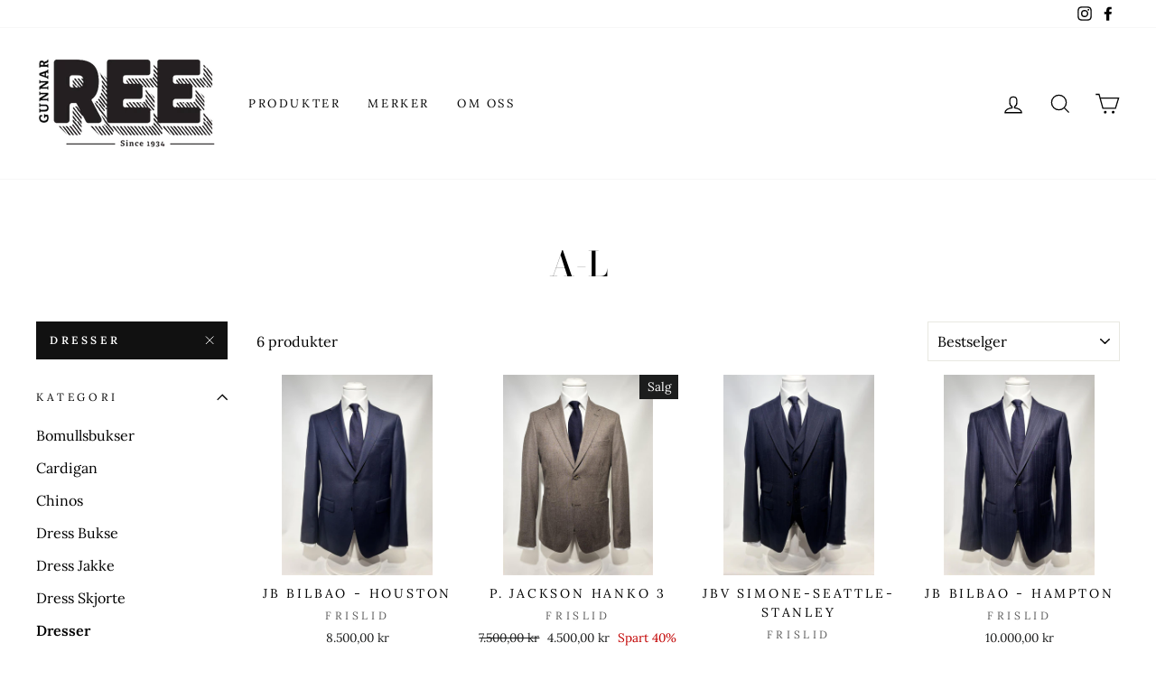

--- FILE ---
content_type: text/html; charset=utf-8
request_url: https://gunnarree.no/collections/a-l/dresser
body_size: 20351
content:
<!doctype html>
<html class="no-js" lang="nb" dir="ltr">
<head>
  <meta charset="utf-8">
  <meta http-equiv="X-UA-Compatible" content="IE=edge,chrome=1">
  <meta name="viewport" content="width=device-width,initial-scale=1">
  <meta name="theme-color" content="#111111">
  <link rel="canonical" href="https://gunnarree.no/collections/a-l/dresser">
  <link rel="preconnect" href="https://cdn.shopify.com">
  <link rel="preconnect" href="https://fonts.shopifycdn.com">
  <link rel="dns-prefetch" href="https://productreviews.shopifycdn.com">
  <link rel="dns-prefetch" href="https://ajax.googleapis.com">
  <link rel="dns-prefetch" href="https://maps.googleapis.com">
  <link rel="dns-prefetch" href="https://maps.gstatic.com"><title>A-L
 &ndash; Merket &quot;Dresser&quot;&ndash; Gunnar Ree AS
</title>
<meta property="og:site_name" content="Gunnar Ree AS">
  <meta property="og:url" content="https://gunnarree.no/collections/a-l/dresser">
  <meta property="og:title" content="A-L">
  <meta property="og:type" content="website">
  <meta property="og:description" content="Vi er en klassisk herreforretning, etablert i 1934.

Hos oss kan du velge blant mange kjente merkevarer, både til hverdag og fest.

Vi satser på god faglig veiledning og service, samt det å ha et godt utvalg."><meta property="og:image" content="http://gunnarree.no/cdn/shop/files/Gunnar_REE_-_logo2.png?v=1615544343">
    <meta property="og:image:secure_url" content="https://gunnarree.no/cdn/shop/files/Gunnar_REE_-_logo2.png?v=1615544343">
    <meta property="og:image:width" content="1200">
    <meta property="og:image:height" content="628"><meta name="twitter:site" content="@">
  <meta name="twitter:card" content="summary_large_image">
  <meta name="twitter:title" content="A-L">
  <meta name="twitter:description" content="Vi er en klassisk herreforretning, etablert i 1934.

Hos oss kan du velge blant mange kjente merkevarer, både til hverdag og fest.

Vi satser på god faglig veiledning og service, samt det å ha et godt utvalg.">
<style data-shopify>@font-face {
  font-family: "Bodoni Moda";
  font-weight: 500;
  font-style: normal;
  font-display: swap;
  src: url("//gunnarree.no/cdn/fonts/bodoni_moda/bodonimoda_n5.36d0da1db617c453fb46e8089790ab6dc72c2356.woff2") format("woff2"),
       url("//gunnarree.no/cdn/fonts/bodoni_moda/bodonimoda_n5.40f612bab009769f87511096f185d9228ad3baa3.woff") format("woff");
}

  @font-face {
  font-family: Lora;
  font-weight: 400;
  font-style: normal;
  font-display: swap;
  src: url("//gunnarree.no/cdn/fonts/lora/lora_n4.9a60cb39eff3bfbc472bac5b3c5c4d7c878f0a8d.woff2") format("woff2"),
       url("//gunnarree.no/cdn/fonts/lora/lora_n4.4d935d2630ceaf34d2e494106075f8d9f1257d25.woff") format("woff");
}


  @font-face {
  font-family: Lora;
  font-weight: 600;
  font-style: normal;
  font-display: swap;
  src: url("//gunnarree.no/cdn/fonts/lora/lora_n6.3aa87f0c6eaa950e08df0d58173e7c15a64e7088.woff2") format("woff2"),
       url("//gunnarree.no/cdn/fonts/lora/lora_n6.802008a8ae62702ea355fc39db9f73dde0bee416.woff") format("woff");
}

  @font-face {
  font-family: Lora;
  font-weight: 400;
  font-style: italic;
  font-display: swap;
  src: url("//gunnarree.no/cdn/fonts/lora/lora_i4.a5059b22bd0a7547da84d66d2f523d17d17325d3.woff2") format("woff2"),
       url("//gunnarree.no/cdn/fonts/lora/lora_i4.cb2d2ab46128fa7f84060d5f92cf3f49dc8181bd.woff") format("woff");
}

  @font-face {
  font-family: Lora;
  font-weight: 600;
  font-style: italic;
  font-display: swap;
  src: url("//gunnarree.no/cdn/fonts/lora/lora_i6.045fd1dfebc46698ed5ae1777a7f041abaf5893f.woff2") format("woff2"),
       url("//gunnarree.no/cdn/fonts/lora/lora_i6.dc9a8cad4135d04cc59992b2c00144c5257d0954.woff") format("woff");
}

</style><link href="//gunnarree.no/cdn/shop/t/5/assets/theme.css?v=20649938902523358631721808980" rel="stylesheet" type="text/css" media="all" />
<style data-shopify>:root {
    --typeHeaderPrimary: "Bodoni Moda";
    --typeHeaderFallback: serif;
    --typeHeaderSize: 38px;
    --typeHeaderWeight: 500;
    --typeHeaderLineHeight: 1;
    --typeHeaderSpacing: 0.0em;

    --typeBasePrimary:Lora;
    --typeBaseFallback:serif;
    --typeBaseSize: 16px;
    --typeBaseWeight: 400;
    --typeBaseSpacing: 0.0em;
    --typeBaseLineHeight: 1.6;

    --typeCollectionTitle: 18px;

    --iconWeight: 3px;
    --iconLinecaps: miter;

    
      --buttonRadius: 0px;
    

    --colorGridOverlayOpacity: 0.1;
  }

  .placeholder-content {
    background-image: linear-gradient(100deg, #ffffff 40%, #f7f7f7 63%, #ffffff 79%);
  }</style><script>
    document.documentElement.className = document.documentElement.className.replace('no-js', 'js');

    window.theme = window.theme || {};
    theme.routes = {
      home: "/",
      cart: "/cart.js",
      cartPage: "/cart",
      cartAdd: "/cart/add.js",
      cartChange: "/cart/change.js"
    };
    theme.strings = {
      soldOut: "Utsolgt",
      unavailable: "Utilgjengelig",
      stockLabel: "Kun [count] produkter på lager!",
      willNotShipUntil: "Sendes ikke før [date]",
      willBeInStockAfter: "Tilbake i butikken etter [date]",
      waitingForStock: "Kommer snart",
      savePrice: "Spart [saved_amount]",
      cartEmpty: "Handlekurven din er tom",
      cartTermsConfirmation: "Du må godkejne betingelsene for å fortsette",
      searchCollections: "Samlinger:",
      searchPages: "Sider:",
      searchArticles: "Artikler:"
    };
    theme.settings = {
      dynamicVariantsEnable: true,
      dynamicVariantType: "dropdown",
      cartType: "drawer",
      isCustomerTemplate: false,
      moneyFormat: "{{amount_with_comma_separator}} kr",
      saveType: "percent",
      recentlyViewedEnabled: false,
      productImageSize: "square",
      productImageCover: false,
      predictiveSearch: true,
      predictiveSearchType: "product,article,page,collection",
      inventoryThreshold: 10,
      quickView: true,
      themeName: 'Impulse',
      themeVersion: "4.1.0"
    };
  </script>

  <script>window.performance && window.performance.mark && window.performance.mark('shopify.content_for_header.start');</script><meta id="shopify-digital-wallet" name="shopify-digital-wallet" content="/55183048874/digital_wallets/dialog">
<link rel="alternate" type="application/atom+xml" title="Feed" href="/collections/a-l/dresser.atom" />
<link rel="alternate" type="application/json+oembed" href="https://gunnarree.no/collections/a-l/dresser.oembed">
<script async="async" src="/checkouts/internal/preloads.js?locale=nb-NO"></script>
<script id="shopify-features" type="application/json">{"accessToken":"e553eaf57d57a0bba702de69df6a7f9a","betas":["rich-media-storefront-analytics"],"domain":"gunnarree.no","predictiveSearch":true,"shopId":55183048874,"locale":"nb"}</script>
<script>var Shopify = Shopify || {};
Shopify.shop = "gunnar-ree-as.myshopify.com";
Shopify.locale = "nb";
Shopify.currency = {"active":"NOK","rate":"1.0"};
Shopify.country = "NO";
Shopify.theme = {"name":"Kopi av Impulse-v4.1.0","id":122390479018,"schema_name":"Impulse","schema_version":"4.1.0","theme_store_id":null,"role":"main"};
Shopify.theme.handle = "null";
Shopify.theme.style = {"id":null,"handle":null};
Shopify.cdnHost = "gunnarree.no/cdn";
Shopify.routes = Shopify.routes || {};
Shopify.routes.root = "/";</script>
<script type="module">!function(o){(o.Shopify=o.Shopify||{}).modules=!0}(window);</script>
<script>!function(o){function n(){var o=[];function n(){o.push(Array.prototype.slice.apply(arguments))}return n.q=o,n}var t=o.Shopify=o.Shopify||{};t.loadFeatures=n(),t.autoloadFeatures=n()}(window);</script>
<script id="shop-js-analytics" type="application/json">{"pageType":"collection"}</script>
<script defer="defer" async type="module" src="//gunnarree.no/cdn/shopifycloud/shop-js/modules/v2/client.init-shop-cart-sync_C0-AsKL0.nb.esm.js"></script>
<script defer="defer" async type="module" src="//gunnarree.no/cdn/shopifycloud/shop-js/modules/v2/chunk.common_Cg_luW-g.esm.js"></script>
<script type="module">
  await import("//gunnarree.no/cdn/shopifycloud/shop-js/modules/v2/client.init-shop-cart-sync_C0-AsKL0.nb.esm.js");
await import("//gunnarree.no/cdn/shopifycloud/shop-js/modules/v2/chunk.common_Cg_luW-g.esm.js");

  window.Shopify.SignInWithShop?.initShopCartSync?.({"fedCMEnabled":true,"windoidEnabled":true});

</script>
<script id="__st">var __st={"a":55183048874,"offset":3600,"reqid":"b7304464-9a49-4fb2-b2be-50c180970e05-1769024250","pageurl":"gunnarree.no\/collections\/a-l\/dresser","u":"3d69484b6dba","p":"collection","rtyp":"collection","rid":264364425386};</script>
<script>window.ShopifyPaypalV4VisibilityTracking = true;</script>
<script id="captcha-bootstrap">!function(){'use strict';const t='contact',e='account',n='new_comment',o=[[t,t],['blogs',n],['comments',n],[t,'customer']],c=[[e,'customer_login'],[e,'guest_login'],[e,'recover_customer_password'],[e,'create_customer']],r=t=>t.map((([t,e])=>`form[action*='/${t}']:not([data-nocaptcha='true']) input[name='form_type'][value='${e}']`)).join(','),a=t=>()=>t?[...document.querySelectorAll(t)].map((t=>t.form)):[];function s(){const t=[...o],e=r(t);return a(e)}const i='password',u='form_key',d=['recaptcha-v3-token','g-recaptcha-response','h-captcha-response',i],f=()=>{try{return window.sessionStorage}catch{return}},m='__shopify_v',_=t=>t.elements[u];function p(t,e,n=!1){try{const o=window.sessionStorage,c=JSON.parse(o.getItem(e)),{data:r}=function(t){const{data:e,action:n}=t;return t[m]||n?{data:e,action:n}:{data:t,action:n}}(c);for(const[e,n]of Object.entries(r))t.elements[e]&&(t.elements[e].value=n);n&&o.removeItem(e)}catch(o){console.error('form repopulation failed',{error:o})}}const l='form_type',E='cptcha';function T(t){t.dataset[E]=!0}const w=window,h=w.document,L='Shopify',v='ce_forms',y='captcha';let A=!1;((t,e)=>{const n=(g='f06e6c50-85a8-45c8-87d0-21a2b65856fe',I='https://cdn.shopify.com/shopifycloud/storefront-forms-hcaptcha/ce_storefront_forms_captcha_hcaptcha.v1.5.2.iife.js',D={infoText:'Beskyttet av hCaptcha',privacyText:'Personvern',termsText:'Vilkår'},(t,e,n)=>{const o=w[L][v],c=o.bindForm;if(c)return c(t,g,e,D).then(n);var r;o.q.push([[t,g,e,D],n]),r=I,A||(h.body.append(Object.assign(h.createElement('script'),{id:'captcha-provider',async:!0,src:r})),A=!0)});var g,I,D;w[L]=w[L]||{},w[L][v]=w[L][v]||{},w[L][v].q=[],w[L][y]=w[L][y]||{},w[L][y].protect=function(t,e){n(t,void 0,e),T(t)},Object.freeze(w[L][y]),function(t,e,n,w,h,L){const[v,y,A,g]=function(t,e,n){const i=e?o:[],u=t?c:[],d=[...i,...u],f=r(d),m=r(i),_=r(d.filter((([t,e])=>n.includes(e))));return[a(f),a(m),a(_),s()]}(w,h,L),I=t=>{const e=t.target;return e instanceof HTMLFormElement?e:e&&e.form},D=t=>v().includes(t);t.addEventListener('submit',(t=>{const e=I(t);if(!e)return;const n=D(e)&&!e.dataset.hcaptchaBound&&!e.dataset.recaptchaBound,o=_(e),c=g().includes(e)&&(!o||!o.value);(n||c)&&t.preventDefault(),c&&!n&&(function(t){try{if(!f())return;!function(t){const e=f();if(!e)return;const n=_(t);if(!n)return;const o=n.value;o&&e.removeItem(o)}(t);const e=Array.from(Array(32),(()=>Math.random().toString(36)[2])).join('');!function(t,e){_(t)||t.append(Object.assign(document.createElement('input'),{type:'hidden',name:u})),t.elements[u].value=e}(t,e),function(t,e){const n=f();if(!n)return;const o=[...t.querySelectorAll(`input[type='${i}']`)].map((({name:t})=>t)),c=[...d,...o],r={};for(const[a,s]of new FormData(t).entries())c.includes(a)||(r[a]=s);n.setItem(e,JSON.stringify({[m]:1,action:t.action,data:r}))}(t,e)}catch(e){console.error('failed to persist form',e)}}(e),e.submit())}));const S=(t,e)=>{t&&!t.dataset[E]&&(n(t,e.some((e=>e===t))),T(t))};for(const o of['focusin','change'])t.addEventListener(o,(t=>{const e=I(t);D(e)&&S(e,y())}));const B=e.get('form_key'),M=e.get(l),P=B&&M;t.addEventListener('DOMContentLoaded',(()=>{const t=y();if(P)for(const e of t)e.elements[l].value===M&&p(e,B);[...new Set([...A(),...v().filter((t=>'true'===t.dataset.shopifyCaptcha))])].forEach((e=>S(e,t)))}))}(h,new URLSearchParams(w.location.search),n,t,e,['guest_login'])})(!0,!0)}();</script>
<script integrity="sha256-4kQ18oKyAcykRKYeNunJcIwy7WH5gtpwJnB7kiuLZ1E=" data-source-attribution="shopify.loadfeatures" defer="defer" src="//gunnarree.no/cdn/shopifycloud/storefront/assets/storefront/load_feature-a0a9edcb.js" crossorigin="anonymous"></script>
<script data-source-attribution="shopify.dynamic_checkout.dynamic.init">var Shopify=Shopify||{};Shopify.PaymentButton=Shopify.PaymentButton||{isStorefrontPortableWallets:!0,init:function(){window.Shopify.PaymentButton.init=function(){};var t=document.createElement("script");t.src="https://gunnarree.no/cdn/shopifycloud/portable-wallets/latest/portable-wallets.nb.js",t.type="module",document.head.appendChild(t)}};
</script>
<script data-source-attribution="shopify.dynamic_checkout.buyer_consent">
  function portableWalletsHideBuyerConsent(e){var t=document.getElementById("shopify-buyer-consent"),n=document.getElementById("shopify-subscription-policy-button");t&&n&&(t.classList.add("hidden"),t.setAttribute("aria-hidden","true"),n.removeEventListener("click",e))}function portableWalletsShowBuyerConsent(e){var t=document.getElementById("shopify-buyer-consent"),n=document.getElementById("shopify-subscription-policy-button");t&&n&&(t.classList.remove("hidden"),t.removeAttribute("aria-hidden"),n.addEventListener("click",e))}window.Shopify?.PaymentButton&&(window.Shopify.PaymentButton.hideBuyerConsent=portableWalletsHideBuyerConsent,window.Shopify.PaymentButton.showBuyerConsent=portableWalletsShowBuyerConsent);
</script>
<script data-source-attribution="shopify.dynamic_checkout.cart.bootstrap">document.addEventListener("DOMContentLoaded",(function(){function t(){return document.querySelector("shopify-accelerated-checkout-cart, shopify-accelerated-checkout")}if(t())Shopify.PaymentButton.init();else{new MutationObserver((function(e,n){t()&&(Shopify.PaymentButton.init(),n.disconnect())})).observe(document.body,{childList:!0,subtree:!0})}}));
</script>
<script id='scb4127' type='text/javascript' async='' src='https://gunnarree.no/cdn/shopifycloud/privacy-banner/storefront-banner.js'></script>
<script>window.performance && window.performance.mark && window.performance.mark('shopify.content_for_header.end');</script>

  <script src="//gunnarree.no/cdn/shop/t/5/assets/vendor-scripts-v9.js" defer="defer"></script><script src="//gunnarree.no/cdn/shop/t/5/assets/theme.min.js?v=23620299534955943121619782561" defer="defer"></script><link href="https://monorail-edge.shopifysvc.com" rel="dns-prefetch">
<script>(function(){if ("sendBeacon" in navigator && "performance" in window) {try {var session_token_from_headers = performance.getEntriesByType('navigation')[0].serverTiming.find(x => x.name == '_s').description;} catch {var session_token_from_headers = undefined;}var session_cookie_matches = document.cookie.match(/_shopify_s=([^;]*)/);var session_token_from_cookie = session_cookie_matches && session_cookie_matches.length === 2 ? session_cookie_matches[1] : "";var session_token = session_token_from_headers || session_token_from_cookie || "";function handle_abandonment_event(e) {var entries = performance.getEntries().filter(function(entry) {return /monorail-edge.shopifysvc.com/.test(entry.name);});if (!window.abandonment_tracked && entries.length === 0) {window.abandonment_tracked = true;var currentMs = Date.now();var navigation_start = performance.timing.navigationStart;var payload = {shop_id: 55183048874,url: window.location.href,navigation_start,duration: currentMs - navigation_start,session_token,page_type: "collection"};window.navigator.sendBeacon("https://monorail-edge.shopifysvc.com/v1/produce", JSON.stringify({schema_id: "online_store_buyer_site_abandonment/1.1",payload: payload,metadata: {event_created_at_ms: currentMs,event_sent_at_ms: currentMs}}));}}window.addEventListener('pagehide', handle_abandonment_event);}}());</script>
<script id="web-pixels-manager-setup">(function e(e,d,r,n,o){if(void 0===o&&(o={}),!Boolean(null===(a=null===(i=window.Shopify)||void 0===i?void 0:i.analytics)||void 0===a?void 0:a.replayQueue)){var i,a;window.Shopify=window.Shopify||{};var t=window.Shopify;t.analytics=t.analytics||{};var s=t.analytics;s.replayQueue=[],s.publish=function(e,d,r){return s.replayQueue.push([e,d,r]),!0};try{self.performance.mark("wpm:start")}catch(e){}var l=function(){var e={modern:/Edge?\/(1{2}[4-9]|1[2-9]\d|[2-9]\d{2}|\d{4,})\.\d+(\.\d+|)|Firefox\/(1{2}[4-9]|1[2-9]\d|[2-9]\d{2}|\d{4,})\.\d+(\.\d+|)|Chrom(ium|e)\/(9{2}|\d{3,})\.\d+(\.\d+|)|(Maci|X1{2}).+ Version\/(15\.\d+|(1[6-9]|[2-9]\d|\d{3,})\.\d+)([,.]\d+|)( \(\w+\)|)( Mobile\/\w+|) Safari\/|Chrome.+OPR\/(9{2}|\d{3,})\.\d+\.\d+|(CPU[ +]OS|iPhone[ +]OS|CPU[ +]iPhone|CPU IPhone OS|CPU iPad OS)[ +]+(15[._]\d+|(1[6-9]|[2-9]\d|\d{3,})[._]\d+)([._]\d+|)|Android:?[ /-](13[3-9]|1[4-9]\d|[2-9]\d{2}|\d{4,})(\.\d+|)(\.\d+|)|Android.+Firefox\/(13[5-9]|1[4-9]\d|[2-9]\d{2}|\d{4,})\.\d+(\.\d+|)|Android.+Chrom(ium|e)\/(13[3-9]|1[4-9]\d|[2-9]\d{2}|\d{4,})\.\d+(\.\d+|)|SamsungBrowser\/([2-9]\d|\d{3,})\.\d+/,legacy:/Edge?\/(1[6-9]|[2-9]\d|\d{3,})\.\d+(\.\d+|)|Firefox\/(5[4-9]|[6-9]\d|\d{3,})\.\d+(\.\d+|)|Chrom(ium|e)\/(5[1-9]|[6-9]\d|\d{3,})\.\d+(\.\d+|)([\d.]+$|.*Safari\/(?![\d.]+ Edge\/[\d.]+$))|(Maci|X1{2}).+ Version\/(10\.\d+|(1[1-9]|[2-9]\d|\d{3,})\.\d+)([,.]\d+|)( \(\w+\)|)( Mobile\/\w+|) Safari\/|Chrome.+OPR\/(3[89]|[4-9]\d|\d{3,})\.\d+\.\d+|(CPU[ +]OS|iPhone[ +]OS|CPU[ +]iPhone|CPU IPhone OS|CPU iPad OS)[ +]+(10[._]\d+|(1[1-9]|[2-9]\d|\d{3,})[._]\d+)([._]\d+|)|Android:?[ /-](13[3-9]|1[4-9]\d|[2-9]\d{2}|\d{4,})(\.\d+|)(\.\d+|)|Mobile Safari.+OPR\/([89]\d|\d{3,})\.\d+\.\d+|Android.+Firefox\/(13[5-9]|1[4-9]\d|[2-9]\d{2}|\d{4,})\.\d+(\.\d+|)|Android.+Chrom(ium|e)\/(13[3-9]|1[4-9]\d|[2-9]\d{2}|\d{4,})\.\d+(\.\d+|)|Android.+(UC? ?Browser|UCWEB|U3)[ /]?(15\.([5-9]|\d{2,})|(1[6-9]|[2-9]\d|\d{3,})\.\d+)\.\d+|SamsungBrowser\/(5\.\d+|([6-9]|\d{2,})\.\d+)|Android.+MQ{2}Browser\/(14(\.(9|\d{2,})|)|(1[5-9]|[2-9]\d|\d{3,})(\.\d+|))(\.\d+|)|K[Aa][Ii]OS\/(3\.\d+|([4-9]|\d{2,})\.\d+)(\.\d+|)/},d=e.modern,r=e.legacy,n=navigator.userAgent;return n.match(d)?"modern":n.match(r)?"legacy":"unknown"}(),u="modern"===l?"modern":"legacy",c=(null!=n?n:{modern:"",legacy:""})[u],f=function(e){return[e.baseUrl,"/wpm","/b",e.hashVersion,"modern"===e.buildTarget?"m":"l",".js"].join("")}({baseUrl:d,hashVersion:r,buildTarget:u}),m=function(e){var d=e.version,r=e.bundleTarget,n=e.surface,o=e.pageUrl,i=e.monorailEndpoint;return{emit:function(e){var a=e.status,t=e.errorMsg,s=(new Date).getTime(),l=JSON.stringify({metadata:{event_sent_at_ms:s},events:[{schema_id:"web_pixels_manager_load/3.1",payload:{version:d,bundle_target:r,page_url:o,status:a,surface:n,error_msg:t},metadata:{event_created_at_ms:s}}]});if(!i)return console&&console.warn&&console.warn("[Web Pixels Manager] No Monorail endpoint provided, skipping logging."),!1;try{return self.navigator.sendBeacon.bind(self.navigator)(i,l)}catch(e){}var u=new XMLHttpRequest;try{return u.open("POST",i,!0),u.setRequestHeader("Content-Type","text/plain"),u.send(l),!0}catch(e){return console&&console.warn&&console.warn("[Web Pixels Manager] Got an unhandled error while logging to Monorail."),!1}}}}({version:r,bundleTarget:l,surface:e.surface,pageUrl:self.location.href,monorailEndpoint:e.monorailEndpoint});try{o.browserTarget=l,function(e){var d=e.src,r=e.async,n=void 0===r||r,o=e.onload,i=e.onerror,a=e.sri,t=e.scriptDataAttributes,s=void 0===t?{}:t,l=document.createElement("script"),u=document.querySelector("head"),c=document.querySelector("body");if(l.async=n,l.src=d,a&&(l.integrity=a,l.crossOrigin="anonymous"),s)for(var f in s)if(Object.prototype.hasOwnProperty.call(s,f))try{l.dataset[f]=s[f]}catch(e){}if(o&&l.addEventListener("load",o),i&&l.addEventListener("error",i),u)u.appendChild(l);else{if(!c)throw new Error("Did not find a head or body element to append the script");c.appendChild(l)}}({src:f,async:!0,onload:function(){if(!function(){var e,d;return Boolean(null===(d=null===(e=window.Shopify)||void 0===e?void 0:e.analytics)||void 0===d?void 0:d.initialized)}()){var d=window.webPixelsManager.init(e)||void 0;if(d){var r=window.Shopify.analytics;r.replayQueue.forEach((function(e){var r=e[0],n=e[1],o=e[2];d.publishCustomEvent(r,n,o)})),r.replayQueue=[],r.publish=d.publishCustomEvent,r.visitor=d.visitor,r.initialized=!0}}},onerror:function(){return m.emit({status:"failed",errorMsg:"".concat(f," has failed to load")})},sri:function(e){var d=/^sha384-[A-Za-z0-9+/=]+$/;return"string"==typeof e&&d.test(e)}(c)?c:"",scriptDataAttributes:o}),m.emit({status:"loading"})}catch(e){m.emit({status:"failed",errorMsg:(null==e?void 0:e.message)||"Unknown error"})}}})({shopId: 55183048874,storefrontBaseUrl: "https://gunnarree.no",extensionsBaseUrl: "https://extensions.shopifycdn.com/cdn/shopifycloud/web-pixels-manager",monorailEndpoint: "https://monorail-edge.shopifysvc.com/unstable/produce_batch",surface: "storefront-renderer",enabledBetaFlags: ["2dca8a86"],webPixelsConfigList: [{"id":"shopify-app-pixel","configuration":"{}","eventPayloadVersion":"v1","runtimeContext":"STRICT","scriptVersion":"0450","apiClientId":"shopify-pixel","type":"APP","privacyPurposes":["ANALYTICS","MARKETING"]},{"id":"shopify-custom-pixel","eventPayloadVersion":"v1","runtimeContext":"LAX","scriptVersion":"0450","apiClientId":"shopify-pixel","type":"CUSTOM","privacyPurposes":["ANALYTICS","MARKETING"]}],isMerchantRequest: false,initData: {"shop":{"name":"Gunnar Ree AS","paymentSettings":{"currencyCode":"NOK"},"myshopifyDomain":"gunnar-ree-as.myshopify.com","countryCode":"NO","storefrontUrl":"https:\/\/gunnarree.no"},"customer":null,"cart":null,"checkout":null,"productVariants":[],"purchasingCompany":null},},"https://gunnarree.no/cdn","fcfee988w5aeb613cpc8e4bc33m6693e112",{"modern":"","legacy":""},{"shopId":"55183048874","storefrontBaseUrl":"https:\/\/gunnarree.no","extensionBaseUrl":"https:\/\/extensions.shopifycdn.com\/cdn\/shopifycloud\/web-pixels-manager","surface":"storefront-renderer","enabledBetaFlags":"[\"2dca8a86\"]","isMerchantRequest":"false","hashVersion":"fcfee988w5aeb613cpc8e4bc33m6693e112","publish":"custom","events":"[[\"page_viewed\",{}],[\"collection_viewed\",{\"collection\":{\"id\":\"264364425386\",\"title\":\"A-L\",\"productVariants\":[{\"price\":{\"amount\":8500.0,\"currencyCode\":\"NOK\"},\"product\":{\"title\":\"JB Bilbao - Houston\",\"vendor\":\"Frislid\",\"id\":\"8291750772906\",\"untranslatedTitle\":\"JB Bilbao - Houston\",\"url\":\"\/products\/11702902-jb-bilbao-houston\",\"type\":\"Dresser\"},\"id\":\"47615813550250\",\"image\":{\"src\":\"\/\/gunnarree.no\/cdn\/shop\/files\/d94da418-9e01-4b7c-a103-d58535e29b71.jpg?v=1762871549\"},\"sku\":\"117029028106\",\"title\":\"B2\/48\",\"untranslatedTitle\":\"B2\/48\"},{\"price\":{\"amount\":4500.0,\"currencyCode\":\"NOK\"},\"product\":{\"title\":\"P. Jackson Hanko 3\",\"vendor\":\"Frislid\",\"id\":\"8291750707370\",\"untranslatedTitle\":\"P. Jackson Hanko 3\",\"url\":\"\/products\/10636155-p-jackson-hanko-3\",\"type\":\"Dresser\"},\"id\":\"47615813189802\",\"image\":{\"src\":\"\/\/gunnarree.no\/cdn\/shop\/files\/c4f2e626-232b-4c56-b646-9f459b6dd51b.jpg?v=1762871551\"},\"sku\":\"106361558105\",\"title\":\"B2\/46\",\"untranslatedTitle\":\"B2\/46\"},{\"price\":{\"amount\":10000.0,\"currencyCode\":\"NOK\"},\"product\":{\"title\":\"JBV Simone-Seattle-Stanley\",\"vendor\":\"Frislid\",\"id\":\"8291750641834\",\"untranslatedTitle\":\"JBV Simone-Seattle-Stanley\",\"url\":\"\/products\/11500239-jbv-simone-seattle-stanley\",\"type\":\"Dresser\"},\"id\":\"47615812239530\",\"image\":{\"src\":\"\/\/gunnarree.no\/cdn\/shop\/files\/474f404f-3554-41af-9f98-0038805e9b26.jpg?v=1762871548\"},\"sku\":\"115002398105\",\"title\":\"B2\/46\",\"untranslatedTitle\":\"B2\/46\"},{\"price\":{\"amount\":10000.0,\"currencyCode\":\"NOK\"},\"product\":{\"title\":\"JB Bilbao - Hampton\",\"vendor\":\"Frislid\",\"id\":\"8291750543530\",\"untranslatedTitle\":\"JB Bilbao - Hampton\",\"url\":\"\/products\/11547090-jb-bilbao-hampton\",\"type\":\"Dresser\"},\"id\":\"47615811584170\",\"image\":{\"src\":\"\/\/gunnarree.no\/cdn\/shop\/files\/2667bb5d-54fe-407b-b860-fb9de92a430b.jpg?v=1762871548\"},\"sku\":\"115470908107\",\"title\":\"B2\/50\",\"untranslatedTitle\":\"B2\/50\"},{\"price\":{\"amount\":8500.0,\"currencyCode\":\"NOK\"},\"product\":{\"title\":\"Bilbao - Houston\",\"vendor\":\"Frislid\",\"id\":\"8291750510762\",\"untranslatedTitle\":\"Bilbao - Houston\",\"url\":\"\/products\/11508204-bilbao-houston\",\"type\":\"Dresser\"},\"id\":\"47615811190954\",\"image\":{\"src\":\"\/\/gunnarree.no\/cdn\/shop\/files\/fb9d68b1-1859-4f65-92b7-ed1d5db990c1.jpg?v=1762871548\"},\"sku\":\"115082048106\",\"title\":\"B2\/48\",\"untranslatedTitle\":\"B2\/48\"},{\"price\":{\"amount\":6000.0,\"currencyCode\":\"NOK\"},\"product\":{\"title\":\"BILBAO-HOUSTON MF\",\"vendor\":\"Frislid\",\"id\":\"6713158140074\",\"untranslatedTitle\":\"BILBAO-HOUSTON MF\",\"url\":\"\/products\/4750814-bilbao-houston-mf\",\"type\":\"Dresser\"},\"id\":\"40207548481706\",\"image\":{\"src\":\"\/\/gunnarree.no\/cdn\/shop\/products\/b6174180-653b-44be-8eda-5de3514546e7.jpg?v=1656333060\"},\"sku\":\"047508148106\",\"title\":\"B2\/48\",\"untranslatedTitle\":\"B2\/48\"}]}}]]"});</script><script>
  window.ShopifyAnalytics = window.ShopifyAnalytics || {};
  window.ShopifyAnalytics.meta = window.ShopifyAnalytics.meta || {};
  window.ShopifyAnalytics.meta.currency = 'NOK';
  var meta = {"products":[{"id":8291750772906,"gid":"gid:\/\/shopify\/Product\/8291750772906","vendor":"Frislid","type":"Dresser","handle":"11702902-jb-bilbao-houston","variants":[{"id":47615813550250,"price":850000,"name":"JB Bilbao - Houston - B2\/48","public_title":"B2\/48","sku":"117029028106"},{"id":47615813583018,"price":850000,"name":"JB Bilbao - Houston - B2\/50","public_title":"B2\/50","sku":"117029028107"},{"id":47615813615786,"price":850000,"name":"JB Bilbao - Houston - B2\/52","public_title":"B2\/52","sku":"117029028108"},{"id":47615813648554,"price":850000,"name":"JB Bilbao - Houston - B2\/54","public_title":"B2\/54","sku":"117029028109"},{"id":47615813681322,"price":850000,"name":"JB Bilbao - Houston - B2\/56","public_title":"B2\/56","sku":"117029028110"},{"id":47615813714090,"price":850000,"name":"JB Bilbao - Houston - B2\/58","public_title":"B2\/58","sku":"117029028111"},{"id":47615813746858,"price":850000,"name":"JB Bilbao - Houston - B2\/60","public_title":"B2\/60","sku":"117029028112"},{"id":47615813779626,"price":850000,"name":"JB Bilbao - Houston - C1\/52","public_title":"C1\/52","sku":"117029028408"},{"id":47615813812394,"price":850000,"name":"JB Bilbao - Houston - C1\/54","public_title":"C1\/54","sku":"117029028409"},{"id":47615813845162,"price":850000,"name":"JB Bilbao - Houston - C1\/56","public_title":"C1\/56","sku":"117029028410"}],"remote":false},{"id":8291750707370,"gid":"gid:\/\/shopify\/Product\/8291750707370","vendor":"Frislid","type":"Dresser","handle":"10636155-p-jackson-hanko-3","variants":[{"id":47615813189802,"price":450000,"name":"P. Jackson Hanko 3 - B2\/46","public_title":"B2\/46","sku":"106361558105"},{"id":47615813222570,"price":450000,"name":"P. Jackson Hanko 3 - B2\/48","public_title":"B2\/48","sku":"106361558106"},{"id":47615813255338,"price":450000,"name":"P. Jackson Hanko 3 - B2\/52","public_title":"B2\/52","sku":"106361558108"},{"id":47615813288106,"price":450000,"name":"P. Jackson Hanko 3 - B2\/54","public_title":"B2\/54","sku":"106361558109"},{"id":47615813320874,"price":450000,"name":"P. Jackson Hanko 3 - B2\/56","public_title":"B2\/56","sku":"106361558110"}],"remote":false},{"id":8291750641834,"gid":"gid:\/\/shopify\/Product\/8291750641834","vendor":"Frislid","type":"Dresser","handle":"11500239-jbv-simone-seattle-stanley","variants":[{"id":47615812239530,"price":1000000,"name":"JBV Simone-Seattle-Stanley - B2\/46","public_title":"B2\/46","sku":"115002398105"},{"id":47615812272298,"price":1000000,"name":"JBV Simone-Seattle-Stanley - B2\/50","public_title":"B2\/50","sku":"115002398107"},{"id":47615812305066,"price":1000000,"name":"JBV Simone-Seattle-Stanley - B2\/52","public_title":"B2\/52","sku":"115002398108"},{"id":47615812337834,"price":1000000,"name":"JBV Simone-Seattle-Stanley - B2\/54","public_title":"B2\/54","sku":"115002398109"},{"id":47615812370602,"price":1000000,"name":"JBV Simone-Seattle-Stanley - B2\/56","public_title":"B2\/56","sku":"115002398110"}],"remote":false},{"id":8291750543530,"gid":"gid:\/\/shopify\/Product\/8291750543530","vendor":"Frislid","type":"Dresser","handle":"11547090-jb-bilbao-hampton","variants":[{"id":47615811584170,"price":1000000,"name":"JB Bilbao - Hampton - B2\/50","public_title":"B2\/50","sku":"115470908107"},{"id":47615811616938,"price":1000000,"name":"JB Bilbao - Hampton - B2\/52","public_title":"B2\/52","sku":"115470908108"},{"id":47615811649706,"price":1000000,"name":"JB Bilbao - Hampton - B2\/54","public_title":"B2\/54","sku":"115470908109"},{"id":47615811682474,"price":1000000,"name":"JB Bilbao - Hampton - B2\/56","public_title":"B2\/56","sku":"115470908110"},{"id":47615811715242,"price":1000000,"name":"JB Bilbao - Hampton - B2\/58","public_title":"B2\/58","sku":"115470908111"},{"id":47615811748010,"price":1000000,"name":"JB Bilbao - Hampton - B2\/60","public_title":"B2\/60","sku":"115470908112"},{"id":47615811780778,"price":1000000,"name":"JB Bilbao - Hampton - C1\/50","public_title":"C1\/50","sku":"115470908407"},{"id":47615811813546,"price":1000000,"name":"JB Bilbao - Hampton - C1\/52","public_title":"C1\/52","sku":"115470908408"},{"id":47615811846314,"price":1000000,"name":"JB Bilbao - Hampton - C1\/54","public_title":"C1\/54","sku":"115470908409"}],"remote":false},{"id":8291750510762,"gid":"gid:\/\/shopify\/Product\/8291750510762","vendor":"Frislid","type":"Dresser","handle":"11508204-bilbao-houston","variants":[{"id":47615811190954,"price":850000,"name":"Bilbao - Houston - B2\/48","public_title":"B2\/48","sku":"115082048106"},{"id":47615811223722,"price":850000,"name":"Bilbao - Houston - B2\/50","public_title":"B2\/50","sku":"115082048107"},{"id":47615811256490,"price":850000,"name":"Bilbao - Houston - B2\/52","public_title":"B2\/52","sku":"115082048108"},{"id":47615811289258,"price":850000,"name":"Bilbao - Houston - B2\/54","public_title":"B2\/54","sku":"115082048109"},{"id":47615811322026,"price":850000,"name":"Bilbao - Houston - B2\/56","public_title":"B2\/56","sku":"115082048110"},{"id":47615811354794,"price":850000,"name":"Bilbao - Houston - B3\/54","public_title":"B3\/54","sku":"115082048209"},{"id":47615811387562,"price":850000,"name":"Bilbao - Houston - B3\/56","public_title":"B3\/56","sku":"115082048210"},{"id":47615811420330,"price":850000,"name":"Bilbao - Houston - C1\/50","public_title":"C1\/50","sku":"115082048407"},{"id":47615811453098,"price":850000,"name":"Bilbao - Houston - C1\/52","public_title":"C1\/52","sku":"115082048408"},{"id":47615811485866,"price":850000,"name":"Bilbao - Houston - C1\/54","public_title":"C1\/54","sku":"115082048409"},{"id":47615811518634,"price":850000,"name":"Bilbao - Houston - C1\/56","public_title":"C1\/56","sku":"115082048410"}],"remote":false},{"id":6713158140074,"gid":"gid:\/\/shopify\/Product\/6713158140074","vendor":"Frislid","type":"Dresser","handle":"4750814-bilbao-houston-mf","variants":[{"id":40207548481706,"price":600000,"name":"BILBAO-HOUSTON MF - B2\/48","public_title":"B2\/48","sku":"047508148106"},{"id":40207548514474,"price":600000,"name":"BILBAO-HOUSTON MF - B2\/50","public_title":"B2\/50","sku":"047508148107"},{"id":40207548547242,"price":600000,"name":"BILBAO-HOUSTON MF - B2\/52","public_title":"B2\/52","sku":"047508148108"},{"id":40207548580010,"price":600000,"name":"BILBAO-HOUSTON MF - B2\/54","public_title":"B2\/54","sku":"047508148109"},{"id":40207548612778,"price":600000,"name":"BILBAO-HOUSTON MF - B2\/56","public_title":"B2\/56","sku":"047508148110"},{"id":40207548645546,"price":600000,"name":"BILBAO-HOUSTON MF - B2\/58","public_title":"B2\/58","sku":"047508148111"},{"id":40207548678314,"price":600000,"name":"BILBAO-HOUSTON MF - B2\/60","public_title":"B2\/60","sku":"047508148112"},{"id":43100989554858,"price":600000,"name":"BILBAO-HOUSTON MF - B2\/64","public_title":"B2\/64","sku":"047508148114"},{"id":40207548711082,"price":600000,"name":"BILBAO-HOUSTON MF - C1\/50","public_title":"C1\/50","sku":"047508148407"},{"id":40207548743850,"price":600000,"name":"BILBAO-HOUSTON MF - C1\/52","public_title":"C1\/52","sku":"047508148408"},{"id":40207548776618,"price":600000,"name":"BILBAO-HOUSTON MF - C1\/54","public_title":"C1\/54","sku":"047508148409"},{"id":40207548809386,"price":600000,"name":"BILBAO-HOUSTON MF - C1\/56","public_title":"C1\/56","sku":"047508148410"},{"id":42934672294058,"price":600000,"name":"BILBAO-HOUSTON MF - C1\/58","public_title":"C1\/58","sku":"047508148411"},{"id":40947714293930,"price":600000,"name":"BILBAO-HOUSTON MF - C1\/60","public_title":"C1\/60","sku":"047508148412"},{"id":43100989620394,"price":600000,"name":"BILBAO-HOUSTON MF - C1\/62","public_title":"C1\/62","sku":"047508148413"}],"remote":false}],"page":{"pageType":"collection","resourceType":"collection","resourceId":264364425386,"requestId":"b7304464-9a49-4fb2-b2be-50c180970e05-1769024250"}};
  for (var attr in meta) {
    window.ShopifyAnalytics.meta[attr] = meta[attr];
  }
</script>
<script class="analytics">
  (function () {
    var customDocumentWrite = function(content) {
      var jquery = null;

      if (window.jQuery) {
        jquery = window.jQuery;
      } else if (window.Checkout && window.Checkout.$) {
        jquery = window.Checkout.$;
      }

      if (jquery) {
        jquery('body').append(content);
      }
    };

    var hasLoggedConversion = function(token) {
      if (token) {
        return document.cookie.indexOf('loggedConversion=' + token) !== -1;
      }
      return false;
    }

    var setCookieIfConversion = function(token) {
      if (token) {
        var twoMonthsFromNow = new Date(Date.now());
        twoMonthsFromNow.setMonth(twoMonthsFromNow.getMonth() + 2);

        document.cookie = 'loggedConversion=' + token + '; expires=' + twoMonthsFromNow;
      }
    }

    var trekkie = window.ShopifyAnalytics.lib = window.trekkie = window.trekkie || [];
    if (trekkie.integrations) {
      return;
    }
    trekkie.methods = [
      'identify',
      'page',
      'ready',
      'track',
      'trackForm',
      'trackLink'
    ];
    trekkie.factory = function(method) {
      return function() {
        var args = Array.prototype.slice.call(arguments);
        args.unshift(method);
        trekkie.push(args);
        return trekkie;
      };
    };
    for (var i = 0; i < trekkie.methods.length; i++) {
      var key = trekkie.methods[i];
      trekkie[key] = trekkie.factory(key);
    }
    trekkie.load = function(config) {
      trekkie.config = config || {};
      trekkie.config.initialDocumentCookie = document.cookie;
      var first = document.getElementsByTagName('script')[0];
      var script = document.createElement('script');
      script.type = 'text/javascript';
      script.onerror = function(e) {
        var scriptFallback = document.createElement('script');
        scriptFallback.type = 'text/javascript';
        scriptFallback.onerror = function(error) {
                var Monorail = {
      produce: function produce(monorailDomain, schemaId, payload) {
        var currentMs = new Date().getTime();
        var event = {
          schema_id: schemaId,
          payload: payload,
          metadata: {
            event_created_at_ms: currentMs,
            event_sent_at_ms: currentMs
          }
        };
        return Monorail.sendRequest("https://" + monorailDomain + "/v1/produce", JSON.stringify(event));
      },
      sendRequest: function sendRequest(endpointUrl, payload) {
        // Try the sendBeacon API
        if (window && window.navigator && typeof window.navigator.sendBeacon === 'function' && typeof window.Blob === 'function' && !Monorail.isIos12()) {
          var blobData = new window.Blob([payload], {
            type: 'text/plain'
          });

          if (window.navigator.sendBeacon(endpointUrl, blobData)) {
            return true;
          } // sendBeacon was not successful

        } // XHR beacon

        var xhr = new XMLHttpRequest();

        try {
          xhr.open('POST', endpointUrl);
          xhr.setRequestHeader('Content-Type', 'text/plain');
          xhr.send(payload);
        } catch (e) {
          console.log(e);
        }

        return false;
      },
      isIos12: function isIos12() {
        return window.navigator.userAgent.lastIndexOf('iPhone; CPU iPhone OS 12_') !== -1 || window.navigator.userAgent.lastIndexOf('iPad; CPU OS 12_') !== -1;
      }
    };
    Monorail.produce('monorail-edge.shopifysvc.com',
      'trekkie_storefront_load_errors/1.1',
      {shop_id: 55183048874,
      theme_id: 122390479018,
      app_name: "storefront",
      context_url: window.location.href,
      source_url: "//gunnarree.no/cdn/s/trekkie.storefront.cd680fe47e6c39ca5d5df5f0a32d569bc48c0f27.min.js"});

        };
        scriptFallback.async = true;
        scriptFallback.src = '//gunnarree.no/cdn/s/trekkie.storefront.cd680fe47e6c39ca5d5df5f0a32d569bc48c0f27.min.js';
        first.parentNode.insertBefore(scriptFallback, first);
      };
      script.async = true;
      script.src = '//gunnarree.no/cdn/s/trekkie.storefront.cd680fe47e6c39ca5d5df5f0a32d569bc48c0f27.min.js';
      first.parentNode.insertBefore(script, first);
    };
    trekkie.load(
      {"Trekkie":{"appName":"storefront","development":false,"defaultAttributes":{"shopId":55183048874,"isMerchantRequest":null,"themeId":122390479018,"themeCityHash":"13949129622894781372","contentLanguage":"nb","currency":"NOK","eventMetadataId":"0a0b5a9f-0e28-49d6-b84e-3c609b6d104a"},"isServerSideCookieWritingEnabled":true,"monorailRegion":"shop_domain","enabledBetaFlags":["65f19447"]},"Session Attribution":{},"S2S":{"facebookCapiEnabled":false,"source":"trekkie-storefront-renderer","apiClientId":580111}}
    );

    var loaded = false;
    trekkie.ready(function() {
      if (loaded) return;
      loaded = true;

      window.ShopifyAnalytics.lib = window.trekkie;

      var originalDocumentWrite = document.write;
      document.write = customDocumentWrite;
      try { window.ShopifyAnalytics.merchantGoogleAnalytics.call(this); } catch(error) {};
      document.write = originalDocumentWrite;

      window.ShopifyAnalytics.lib.page(null,{"pageType":"collection","resourceType":"collection","resourceId":264364425386,"requestId":"b7304464-9a49-4fb2-b2be-50c180970e05-1769024250","shopifyEmitted":true});

      var match = window.location.pathname.match(/checkouts\/(.+)\/(thank_you|post_purchase)/)
      var token = match? match[1]: undefined;
      if (!hasLoggedConversion(token)) {
        setCookieIfConversion(token);
        window.ShopifyAnalytics.lib.track("Viewed Product Category",{"currency":"NOK","category":"Collection: a-l","collectionName":"a-l","collectionId":264364425386,"nonInteraction":true},undefined,undefined,{"shopifyEmitted":true});
      }
    });


        var eventsListenerScript = document.createElement('script');
        eventsListenerScript.async = true;
        eventsListenerScript.src = "//gunnarree.no/cdn/shopifycloud/storefront/assets/shop_events_listener-3da45d37.js";
        document.getElementsByTagName('head')[0].appendChild(eventsListenerScript);

})();</script>
<script
  defer
  src="https://gunnarree.no/cdn/shopifycloud/perf-kit/shopify-perf-kit-3.0.4.min.js"
  data-application="storefront-renderer"
  data-shop-id="55183048874"
  data-render-region="gcp-us-central1"
  data-page-type="collection"
  data-theme-instance-id="122390479018"
  data-theme-name="Impulse"
  data-theme-version="4.1.0"
  data-monorail-region="shop_domain"
  data-resource-timing-sampling-rate="10"
  data-shs="true"
  data-shs-beacon="true"
  data-shs-export-with-fetch="true"
  data-shs-logs-sample-rate="1"
  data-shs-beacon-endpoint="https://gunnarree.no/api/collect"
></script>
</head>

<body class="template-collection" data-center-text="true" data-button_style="square" data-type_header_capitalize="true" data-type_headers_align_text="true" data-type_product_capitalize="true" data-swatch_style="round" >

  <a class="in-page-link visually-hidden skip-link" href="#MainContent">Hopp til innhold</a>

  <div id="PageContainer" class="page-container">
    <div class="transition-body"><div id="shopify-section-header" class="shopify-section">

<div id="NavDrawer" class="drawer drawer--right">
  <div class="drawer__contents">
    <div class="drawer__fixed-header">
      <div class="drawer__header appear-animation appear-delay-1">
        <div class="h2 drawer__title"></div>
        <div class="drawer__close">
          <button type="button" class="drawer__close-button js-drawer-close">
            <svg aria-hidden="true" focusable="false" role="presentation" class="icon icon-close" viewBox="0 0 64 64"><path d="M19 17.61l27.12 27.13m0-27.12L19 44.74"/></svg>
            <span class="icon__fallback-text">Lukk meny</span>
          </button>
        </div>
      </div>
    </div>
    <div class="drawer__scrollable">
      <ul class="mobile-nav" role="navigation" aria-label="Primary"><li class="mobile-nav__item appear-animation appear-delay-2"><div class="mobile-nav__has-sublist"><a href="/collections/all"
                    class="mobile-nav__link mobile-nav__link--top-level"
                    id="Label-collections-all1"
                    >
                    Produkter
                  </a>
                  <div class="mobile-nav__toggle">
                    <button type="button"
                      aria-controls="Linklist-collections-all1"
                      aria-labelledby="Label-collections-all1"
                      class="collapsible-trigger collapsible--auto-height"><span class="collapsible-trigger__icon collapsible-trigger__icon--open" role="presentation">
  <svg aria-hidden="true" focusable="false" role="presentation" class="icon icon--wide icon-chevron-down" viewBox="0 0 28 16"><path d="M1.57 1.59l12.76 12.77L27.1 1.59" stroke-width="2" stroke="#000" fill="none" fill-rule="evenodd"/></svg>
</span>
</button>
                  </div></div><div id="Linklist-collections-all1"
                class="mobile-nav__sublist collapsible-content collapsible-content--all"
                >
                <div class="collapsible-content__inner">
                  <ul class="mobile-nav__sublist"><li class="mobile-nav__item">
                        <div class="mobile-nav__child-item"><a href="/collections/assosiarer"
                              class="mobile-nav__link"
                              id="Sublabel-collections-assosiarer1"
                              >
                              Assosiarer
                            </a></div></li><li class="mobile-nav__item">
                        <div class="mobile-nav__child-item"><a href="/collections/blazer"
                              class="mobile-nav__link"
                              id="Sublabel-collections-blazer2"
                              >
                              Blazer
                            </a></div></li><li class="mobile-nav__item">
                        <div class="mobile-nav__child-item"><a href="/collections/bukser"
                              class="mobile-nav__link"
                              id="Sublabel-collections-bukser3"
                              >
                              Bukser
                            </a></div></li><li class="mobile-nav__item">
                        <div class="mobile-nav__child-item"><a href="/collections/cardigan"
                              class="mobile-nav__link"
                              id="Sublabel-collections-cardigan4"
                              >
                              Cardigan
                            </a></div></li><li class="mobile-nav__item">
                        <div class="mobile-nav__child-item"><a href="/collections/dress"
                              class="mobile-nav__link"
                              id="Sublabel-collections-dress5"
                              >
                              Dress
                            </a></div></li><li class="mobile-nav__item">
                        <div class="mobile-nav__child-item"><a href="/collections/genser"
                              class="mobile-nav__link"
                              id="Sublabel-collections-genser6"
                              >
                              Gensere
                            </a></div></li><li class="mobile-nav__item">
                        <div class="mobile-nav__child-item"><a href="/collections/konfirmant"
                              class="mobile-nav__link"
                              id="Sublabel-collections-konfirmant7"
                              >
                              Konfirmant
                            </a></div></li><li class="mobile-nav__item">
                        <div class="mobile-nav__child-item"><a href="/collections/livkjole"
                              class="mobile-nav__link"
                              id="Sublabel-collections-livkjole8"
                              >
                              Livkjole
                            </a></div></li><li class="mobile-nav__item">
                        <div class="mobile-nav__child-item"><a href="/collections/pysjamas"
                              class="mobile-nav__link"
                              id="Sublabel-collections-pysjamas9"
                              >
                              Pysjamas
                            </a></div></li><li class="mobile-nav__item">
                        <div class="mobile-nav__child-item"><a href="/collections/shorts"
                              class="mobile-nav__link"
                              id="Sublabel-collections-shorts10"
                              >
                              Shorts
                            </a></div></li><li class="mobile-nav__item">
                        <div class="mobile-nav__child-item"><a href="/collections/skjerf"
                              class="mobile-nav__link"
                              id="Sublabel-collections-skjerf11"
                              >
                              Skjerf
                            </a></div></li><li class="mobile-nav__item">
                        <div class="mobile-nav__child-item"><a href="/collections/skjorter"
                              class="mobile-nav__link"
                              id="Sublabel-collections-skjorter12"
                              >
                              Skjorter
                            </a></div></li><li class="mobile-nav__item">
                        <div class="mobile-nav__child-item"><a href="/collections/sko"
                              class="mobile-nav__link"
                              id="Sublabel-collections-sko13"
                              >
                              Sko
                            </a></div></li><li class="mobile-nav__item">
                        <div class="mobile-nav__child-item"><a href="/collections/sokker"
                              class="mobile-nav__link"
                              id="Sublabel-collections-sokker14"
                              >
                              Sokker
                            </a></div></li><li class="mobile-nav__item">
                        <div class="mobile-nav__child-item"><a href="/collections/t-shirt"
                              class="mobile-nav__link"
                              id="Sublabel-collections-t-shirt15"
                              >
                              T-Skjorte
                            </a></div></li><li class="mobile-nav__item">
                        <div class="mobile-nav__child-item"><a href="/collections/undertoy"
                              class="mobile-nav__link"
                              id="Sublabel-collections-undertoy16"
                              >
                              Undertøy
                            </a></div></li><li class="mobile-nav__item">
                        <div class="mobile-nav__child-item"><a href="/collections/yttertoy"
                              class="mobile-nav__link"
                              id="Sublabel-collections-yttertoy17"
                              >
                              Yttertøy
                            </a></div></li><li class="mobile-nav__item">
                        <div class="mobile-nav__child-item"><a href="/collections/vinter-frakk"
                              class="mobile-nav__link"
                              id="Sublabel-collections-vinter-frakk18"
                              >
                              Vinter Frakk
                            </a></div></li></ul>
                </div>
              </div></li><li class="mobile-nav__item appear-animation appear-delay-3"><div class="mobile-nav__has-sublist"><a href="/collections/all"
                    class="mobile-nav__link mobile-nav__link--top-level"
                    id="Label-collections-all2"
                    >
                    Merker
                  </a>
                  <div class="mobile-nav__toggle">
                    <button type="button"
                      aria-controls="Linklist-collections-all2" aria-open="true"
                      aria-labelledby="Label-collections-all2"
                      class="collapsible-trigger collapsible--auto-height is-open"><span class="collapsible-trigger__icon collapsible-trigger__icon--open" role="presentation">
  <svg aria-hidden="true" focusable="false" role="presentation" class="icon icon--wide icon-chevron-down" viewBox="0 0 28 16"><path d="M1.57 1.59l12.76 12.77L27.1 1.59" stroke-width="2" stroke="#000" fill="none" fill-rule="evenodd"/></svg>
</span>
</button>
                  </div></div><div id="Linklist-collections-all2"
                class="mobile-nav__sublist collapsible-content collapsible-content--all is-open"
                style="height: auto;">
                <div class="collapsible-content__inner">
                  <ul class="mobile-nav__sublist"><li class="mobile-nav__item">
                        <div class="mobile-nav__child-item"><a href="/collections/a-l"
                              class="mobile-nav__link"
                              id="Sublabel-collections-a-l1"
                              data-active="true">
                              A-L
                            </a><button type="button"
                              aria-controls="Sublinklist-collections-all2-collections-a-l1"
                              aria-labelledby="Sublabel-collections-a-l1"
                              class="collapsible-trigger is-open"><span class="collapsible-trigger__icon collapsible-trigger__icon--circle collapsible-trigger__icon--open" role="presentation">
  <svg aria-hidden="true" focusable="false" role="presentation" class="icon icon--wide icon-chevron-down" viewBox="0 0 28 16"><path d="M1.57 1.59l12.76 12.77L27.1 1.59" stroke-width="2" stroke="#000" fill="none" fill-rule="evenodd"/></svg>
</span>
</button></div><div
                            id="Sublinklist-collections-all2-collections-a-l1"
                            aria-labelledby="Sublabel-collections-a-l1"
                            class="mobile-nav__sublist collapsible-content collapsible-content--all is-open"
                            style="height: auto;">
                            <div class="collapsible-content__inner">
                              <ul class="mobile-nav__grandchildlist"><li class="mobile-nav__item">
                                    <a href="/collections/alberto" class="mobile-nav__link">
                                      Alberto
                                    </a>
                                  </li><li class="mobile-nav__item">
                                    <a href="/collections/amanda-christensen" class="mobile-nav__link">
                                      Amanda Christensen
                                    </a>
                                  </li><li class="mobile-nav__item">
                                    <a href="/collections/brax" class="mobile-nav__link">
                                      Brax
                                    </a>
                                  </li><li class="mobile-nav__item">
                                    <a href="/collections/calida" class="mobile-nav__link">
                                      Calida
                                    </a>
                                  </li><li class="mobile-nav__item">
                                    <a href="/collections/sokker" class="mobile-nav__link">
                                      Calvin Klein
                                    </a>
                                  </li><li class="mobile-nav__item">
                                    <a href="/collections/cavaliere" class="mobile-nav__link">
                                      Cavaliere
                                    </a>
                                  </li><li class="mobile-nav__item">
                                    <a href="/collections/clipper" class="mobile-nav__link">
                                      Clipper
                                    </a>
                                  </li><li class="mobile-nav__item">
                                    <a href="/collections/dahlin" class="mobile-nav__link">
                                      Dahlin
                                    </a>
                                  </li><li class="mobile-nav__item">
                                    <a href="/collections/desoto" class="mobile-nav__link">
                                      Desoto
                                    </a>
                                  </li><li class="mobile-nav__item">
                                    <a href="/collections/dovre" class="mobile-nav__link">
                                      Dovre
                                    </a>
                                  </li><li class="mobile-nav__item">
                                    <a href="/collections/eterna" class="mobile-nav__link">
                                      Eterna
                                    </a>
                                  </li><li class="mobile-nav__item">
                                    <a href="/collections/eton-shirts" class="mobile-nav__link">
                                      Eton Shirts
                                    </a>
                                  </li><li class="mobile-nav__item">
                                    <a href="/collections/frislid" class="mobile-nav__link">
                                      Frislid
                                    </a>
                                  </li><li class="mobile-nav__item">
                                    <a href="/collections/fynch-hatton" class="mobile-nav__link">
                                      Fynch Hatton
                                    </a>
                                  </li><li class="mobile-nav__item">
                                    <a href="/collections/gant" class="mobile-nav__link">
                                      Gant
                                    </a>
                                  </li><li class="mobile-nav__item">
                                    <a href="/collections/human-scales" class="mobile-nav__link">
                                      Human Scales
                                    </a>
                                  </li><li class="mobile-nav__item">
                                    <a href="/collections/john-partridge" class="mobile-nav__link">
                                      John Partridge
                                    </a>
                                  </li></ul>
                            </div>
                          </div></li><li class="mobile-nav__item">
                        <div class="mobile-nav__child-item"><a href="/collections/m-w"
                              class="mobile-nav__link"
                              id="Sublabel-collections-m-w2"
                              >
                              M-W
                            </a><button type="button"
                              aria-controls="Sublinklist-collections-all2-collections-m-w2"
                              aria-labelledby="Sublabel-collections-m-w2"
                              class="collapsible-trigger"><span class="collapsible-trigger__icon collapsible-trigger__icon--circle collapsible-trigger__icon--open" role="presentation">
  <svg aria-hidden="true" focusable="false" role="presentation" class="icon icon--wide icon-chevron-down" viewBox="0 0 28 16"><path d="M1.57 1.59l12.76 12.77L27.1 1.59" stroke-width="2" stroke="#000" fill="none" fill-rule="evenodd"/></svg>
</span>
</button></div><div
                            id="Sublinklist-collections-all2-collections-m-w2"
                            aria-labelledby="Sublabel-collections-m-w2"
                            class="mobile-nav__sublist collapsible-content collapsible-content--all"
                            >
                            <div class="collapsible-content__inner">
                              <ul class="mobile-nav__grandchildlist"><li class="mobile-nav__item">
                                    <a href="/collections/meyer" class="mobile-nav__link">
                                      Meyer
                                    </a>
                                  </li><li class="mobile-nav__item">
                                    <a href="/collections/milestone" class="mobile-nav__link">
                                      Milestone
                                    </a>
                                  </li><li class="mobile-nav__item">
                                    <a href="/collections/mos-mosh" class="mobile-nav__link">
                                      Mos Mosh
                                    </a>
                                  </li><li class="mobile-nav__item">
                                    <a href="/collections/muchachomalo" class="mobile-nav__link">
                                      Muchachomalo
                                    </a>
                                  </li><li class="mobile-nav__item">
                                    <a href="/collections/oscar-of-sweden" class="mobile-nav__link">
                                      Oscar Of Sweden
                                    </a>
                                  </li><li class="mobile-nav__item">
                                    <a href="/collections/panos-emporio" class="mobile-nav__link">
                                      Panos Emporio
                                    </a>
                                  </li><li class="mobile-nav__item">
                                    <a href="/collections/portia" class="mobile-nav__link">
                                      Portia
                                    </a>
                                  </li><li class="mobile-nav__item">
                                    <a href="/collections/saddler" class="mobile-nav__link">
                                      Saddler
                                    </a>
                                  </li><li class="mobile-nav__item">
                                    <a href="/collections/sanders" class="mobile-nav__link">
                                      Sanders
                                    </a>
                                  </li><li class="mobile-nav__item">
                                    <a href="/collections/saki" class="mobile-nav__link">
                                      Saki
                                    </a>
                                  </li><li class="mobile-nav__item">
                                    <a href="/collections/signal" class="mobile-nav__link">
                                      Signal
                                    </a>
                                  </li><li class="mobile-nav__item">
                                    <a href="/collections/stetson" class="mobile-nav__link">
                                      Stetson
                                    </a>
                                  </li><li class="mobile-nav__item">
                                    <a href="/collections/studio73" class="mobile-nav__link">
                                      Studio73
                                    </a>
                                  </li><li class="mobile-nav__item">
                                    <a href="/collections/swims" class="mobile-nav__link">
                                      Swims
                                    </a>
                                  </li><li class="mobile-nav__item">
                                    <a href="/collections/s4" class="mobile-nav__link">
                                      S4
                                    </a>
                                  </li><li class="mobile-nav__item">
                                    <a href="/collections/tga" class="mobile-nav__link">
                                      TGA
                                    </a>
                                  </li><li class="mobile-nav__item">
                                    <a href="/collections/urban-pioneers" class="mobile-nav__link">
                                      Urban Pioneers
                                    </a>
                                  </li><li class="mobile-nav__item">
                                    <a href="/collections/wrangler" class="mobile-nav__link">
                                      Wrangler
                                    </a>
                                  </li></ul>
                            </div>
                          </div></li></ul>
                </div>
              </div></li><li class="mobile-nav__item appear-animation appear-delay-4"><a href="/pages/om-oss" class="mobile-nav__link mobile-nav__link--top-level">Om Oss</a></li><li class="mobile-nav__item mobile-nav__item--secondary">
            <div class="grid"><div class="grid__item one-half appear-animation appear-delay-5">
                  <a href="/account" class="mobile-nav__link">Logg inn
</a>
                </div></div>
          </li></ul><ul class="mobile-nav__social appear-animation appear-delay-6"><li class="mobile-nav__social-item">
            <a target="_blank" rel="noopener" href="https://www.instagram.com/gunnarree/" title="Gunnar Ree AS på Instagram">
              <svg aria-hidden="true" focusable="false" role="presentation" class="icon icon-instagram" viewBox="0 0 32 32"><path fill="#444" d="M16 3.094c4.206 0 4.7.019 6.363.094 1.538.069 2.369.325 2.925.544.738.287 1.262.625 1.813 1.175s.894 1.075 1.175 1.813c.212.556.475 1.387.544 2.925.075 1.662.094 2.156.094 6.363s-.019 4.7-.094 6.363c-.069 1.538-.325 2.369-.544 2.925-.288.738-.625 1.262-1.175 1.813s-1.075.894-1.813 1.175c-.556.212-1.387.475-2.925.544-1.663.075-2.156.094-6.363.094s-4.7-.019-6.363-.094c-1.537-.069-2.369-.325-2.925-.544-.737-.288-1.263-.625-1.813-1.175s-.894-1.075-1.175-1.813c-.212-.556-.475-1.387-.544-2.925-.075-1.663-.094-2.156-.094-6.363s.019-4.7.094-6.363c.069-1.537.325-2.369.544-2.925.287-.737.625-1.263 1.175-1.813s1.075-.894 1.813-1.175c.556-.212 1.388-.475 2.925-.544 1.662-.081 2.156-.094 6.363-.094zm0-2.838c-4.275 0-4.813.019-6.494.094-1.675.075-2.819.344-3.819.731-1.037.4-1.913.944-2.788 1.819S1.486 4.656 1.08 5.688c-.387 1-.656 2.144-.731 3.825-.075 1.675-.094 2.213-.094 6.488s.019 4.813.094 6.494c.075 1.675.344 2.819.731 3.825.4 1.038.944 1.913 1.819 2.788s1.756 1.413 2.788 1.819c1 .387 2.144.656 3.825.731s2.213.094 6.494.094 4.813-.019 6.494-.094c1.675-.075 2.819-.344 3.825-.731 1.038-.4 1.913-.944 2.788-1.819s1.413-1.756 1.819-2.788c.387-1 .656-2.144.731-3.825s.094-2.212.094-6.494-.019-4.813-.094-6.494c-.075-1.675-.344-2.819-.731-3.825-.4-1.038-.944-1.913-1.819-2.788s-1.756-1.413-2.788-1.819c-1-.387-2.144-.656-3.825-.731C20.812.275 20.275.256 16 .256z"/><path fill="#444" d="M16 7.912a8.088 8.088 0 0 0 0 16.175c4.463 0 8.087-3.625 8.087-8.088s-3.625-8.088-8.088-8.088zm0 13.338a5.25 5.25 0 1 1 0-10.5 5.25 5.25 0 1 1 0 10.5zM26.294 7.594a1.887 1.887 0 1 1-3.774.002 1.887 1.887 0 0 1 3.774-.003z"/></svg>
              <span class="icon__fallback-text">Instagram</span>
            </a>
          </li><li class="mobile-nav__social-item">
            <a target="_blank" rel="noopener" href="https://www.facebook.com/gunnar.reeas" title="Gunnar Ree AS på Facebook">
              <svg aria-hidden="true" focusable="false" role="presentation" class="icon icon-facebook" viewBox="0 0 32 32"><path fill="#444" d="M18.56 31.36V17.28h4.48l.64-5.12h-5.12v-3.2c0-1.28.64-2.56 2.56-2.56h2.56V1.28H19.2c-3.84 0-7.04 2.56-7.04 7.04v3.84H7.68v5.12h4.48v14.08h6.4z"/></svg>
              <span class="icon__fallback-text">Facebook</span>
            </a>
          </li></ul>
    </div>
  </div>
</div>
<div id="CartDrawer" class="drawer drawer--right">
    <form id="CartDrawerForm" action="/cart" method="post" novalidate class="drawer__contents">
      <div class="drawer__fixed-header">
        <div class="drawer__header appear-animation appear-delay-1">
          <div class="h2 drawer__title">Handlekurv</div>
          <div class="drawer__close">
            <button type="button" class="drawer__close-button js-drawer-close">
              <svg aria-hidden="true" focusable="false" role="presentation" class="icon icon-close" viewBox="0 0 64 64"><path d="M19 17.61l27.12 27.13m0-27.12L19 44.74"/></svg>
              <span class="icon__fallback-text">Lukk handlekurv</span>
            </button>
          </div>
        </div>
      </div>

      <div class="drawer__inner">
        <div class="drawer__scrollable">
          <div data-products class="appear-animation appear-delay-2"></div>

          
        </div>

        <div class="drawer__footer appear-animation appear-delay-4">
          <div data-discounts>
            
          </div>

          <div class="cart__item-sub cart__item-row">
            <div class="ajaxcart__subtotal">Delsum</div>
            <div data-subtotal>0,00 kr</div>
          </div>

          <div class="cart__item-row text-center">
            <small>
              Evt. frakt og rabatter beregnes i kassen<br />
            </small>
          </div>

          

          <div class="cart__checkout-wrapper">
            <button type="submit" name="checkout" data-terms-required="false" class="btn cart__checkout">
              Kasse
            </button>

            
          </div>
        </div>
      </div>

      <div class="drawer__cart-empty appear-animation appear-delay-2">
        <div class="drawer__scrollable">
          Handlekurven din er tom
        </div>
      </div>
    </form>
  </div><style>
  .site-nav__link,
  .site-nav__dropdown-link:not(.site-nav__dropdown-link--top-level) {
    font-size: 13px;
  }
  
    .site-nav__link, .mobile-nav__link--top-level {
      text-transform: uppercase;
      letter-spacing: 0.2em;
    }
    .mobile-nav__link--top-level {
      font-size: 1.1em;
    }
  

  

  
    .megamenu__colection-image {
      display: none;
    }
  
.site-header {
      box-shadow: 0 0 1px rgba(0,0,0,0.2);
    }

    .toolbar + .header-sticky-wrapper .site-header {
      border-top: 0;
    }</style>

<div data-section-id="header" data-section-type="header"><div class="toolbar small--hide">
  <div class="page-width">
    <div class="toolbar__content"><div class="toolbar__item">
          <ul class="inline-list toolbar__social"><li>
                <a target="_blank" rel="noopener" href="https://www.instagram.com/gunnarree/" title="Gunnar Ree AS på Instagram">
                  <svg aria-hidden="true" focusable="false" role="presentation" class="icon icon-instagram" viewBox="0 0 32 32"><path fill="#444" d="M16 3.094c4.206 0 4.7.019 6.363.094 1.538.069 2.369.325 2.925.544.738.287 1.262.625 1.813 1.175s.894 1.075 1.175 1.813c.212.556.475 1.387.544 2.925.075 1.662.094 2.156.094 6.363s-.019 4.7-.094 6.363c-.069 1.538-.325 2.369-.544 2.925-.288.738-.625 1.262-1.175 1.813s-1.075.894-1.813 1.175c-.556.212-1.387.475-2.925.544-1.663.075-2.156.094-6.363.094s-4.7-.019-6.363-.094c-1.537-.069-2.369-.325-2.925-.544-.737-.288-1.263-.625-1.813-1.175s-.894-1.075-1.175-1.813c-.212-.556-.475-1.387-.544-2.925-.075-1.663-.094-2.156-.094-6.363s.019-4.7.094-6.363c.069-1.537.325-2.369.544-2.925.287-.737.625-1.263 1.175-1.813s1.075-.894 1.813-1.175c.556-.212 1.388-.475 2.925-.544 1.662-.081 2.156-.094 6.363-.094zm0-2.838c-4.275 0-4.813.019-6.494.094-1.675.075-2.819.344-3.819.731-1.037.4-1.913.944-2.788 1.819S1.486 4.656 1.08 5.688c-.387 1-.656 2.144-.731 3.825-.075 1.675-.094 2.213-.094 6.488s.019 4.813.094 6.494c.075 1.675.344 2.819.731 3.825.4 1.038.944 1.913 1.819 2.788s1.756 1.413 2.788 1.819c1 .387 2.144.656 3.825.731s2.213.094 6.494.094 4.813-.019 6.494-.094c1.675-.075 2.819-.344 3.825-.731 1.038-.4 1.913-.944 2.788-1.819s1.413-1.756 1.819-2.788c.387-1 .656-2.144.731-3.825s.094-2.212.094-6.494-.019-4.813-.094-6.494c-.075-1.675-.344-2.819-.731-3.825-.4-1.038-.944-1.913-1.819-2.788s-1.756-1.413-2.788-1.819c-1-.387-2.144-.656-3.825-.731C20.812.275 20.275.256 16 .256z"/><path fill="#444" d="M16 7.912a8.088 8.088 0 0 0 0 16.175c4.463 0 8.087-3.625 8.087-8.088s-3.625-8.088-8.088-8.088zm0 13.338a5.25 5.25 0 1 1 0-10.5 5.25 5.25 0 1 1 0 10.5zM26.294 7.594a1.887 1.887 0 1 1-3.774.002 1.887 1.887 0 0 1 3.774-.003z"/></svg>
                  <span class="icon__fallback-text">Instagram</span>
                </a>
              </li><li>
                <a target="_blank" rel="noopener" href="https://www.facebook.com/gunnar.reeas" title="Gunnar Ree AS på Facebook">
                  <svg aria-hidden="true" focusable="false" role="presentation" class="icon icon-facebook" viewBox="0 0 32 32"><path fill="#444" d="M18.56 31.36V17.28h4.48l.64-5.12h-5.12v-3.2c0-1.28.64-2.56 2.56-2.56h2.56V1.28H19.2c-3.84 0-7.04 2.56-7.04 7.04v3.84H7.68v5.12h4.48v14.08h6.4z"/></svg>
                  <span class="icon__fallback-text">Facebook</span>
                </a>
              </li></ul>
        </div></div>

  </div>
</div>
<div class="header-sticky-wrapper">
    <div id="HeaderWrapper" class="header-wrapper"><header
        id="SiteHeader"
        class="site-header"
        data-sticky="true"
        data-overlay="false">
        <div class="page-width">
          <div
            class="header-layout header-layout--left"
            data-logo-align="left"><div class="header-item header-item--logo"><style data-shopify>.header-item--logo,
    .header-layout--left-center .header-item--logo,
    .header-layout--left-center .header-item--icons {
      -webkit-box-flex: 0 1 110px;
      -ms-flex: 0 1 110px;
      flex: 0 1 110px;
    }

    @media only screen and (min-width: 769px) {
      .header-item--logo,
      .header-layout--left-center .header-item--logo,
      .header-layout--left-center .header-item--icons {
        -webkit-box-flex: 0 0 200px;
        -ms-flex: 0 0 200px;
        flex: 0 0 200px;
      }
    }

    .site-header__logo a {
      width: 110px;
    }
    .is-light .site-header__logo .logo--inverted {
      width: 110px;
    }
    @media only screen and (min-width: 769px) {
      .site-header__logo a {
        width: 200px;
      }

      .is-light .site-header__logo .logo--inverted {
        width: 200px;
      }
    }</style><div class="h1 site-header__logo" itemscope itemtype="http://schema.org/Organization">
      <a
        href="/"
        itemprop="url"
        class="site-header__logo-link">
        <img
          class="small--hide"
          src="//gunnarree.no/cdn/shop/files/Gunnar_REE_-_logo2_200x.png?v=1615544343"
          srcset="//gunnarree.no/cdn/shop/files/Gunnar_REE_-_logo2_200x.png?v=1615544343 1x, //gunnarree.no/cdn/shop/files/Gunnar_REE_-_logo2_200x@2x.png?v=1615544343 2x"
          alt="Gunnar Ree AS"
          itemprop="logo">
        <img
          class="medium-up--hide"
          src="//gunnarree.no/cdn/shop/files/Gunnar_REE_-_logo2_110x.png?v=1615544343"
          srcset="//gunnarree.no/cdn/shop/files/Gunnar_REE_-_logo2_110x.png?v=1615544343 1x, //gunnarree.no/cdn/shop/files/Gunnar_REE_-_logo2_110x@2x.png?v=1615544343 2x"
          alt="Gunnar Ree AS">
      </a></div></div><div class="header-item header-item--navigation"><ul
  class="site-nav site-navigation small--hide"
  
    role="navigation" aria-label="Primary"
  ><li
      class="site-nav__item site-nav__expanded-item site-nav--has-dropdown"
      aria-haspopup="true">

      <a href="/collections/all" class="site-nav__link site-nav__link--underline site-nav__link--has-dropdown">
        Produkter
      </a><ul class="site-nav__dropdown text-left"><li class="">
              <a href="/collections/assosiarer" class="site-nav__dropdown-link site-nav__dropdown-link--second-level">
                Assosiarer
</a></li><li class="">
              <a href="/collections/blazer" class="site-nav__dropdown-link site-nav__dropdown-link--second-level">
                Blazer
</a></li><li class="">
              <a href="/collections/bukser" class="site-nav__dropdown-link site-nav__dropdown-link--second-level">
                Bukser
</a></li><li class="">
              <a href="/collections/cardigan" class="site-nav__dropdown-link site-nav__dropdown-link--second-level">
                Cardigan
</a></li><li class="">
              <a href="/collections/dress" class="site-nav__dropdown-link site-nav__dropdown-link--second-level">
                Dress
</a></li><li class="">
              <a href="/collections/genser" class="site-nav__dropdown-link site-nav__dropdown-link--second-level">
                Gensere
</a></li><li class="">
              <a href="/collections/konfirmant" class="site-nav__dropdown-link site-nav__dropdown-link--second-level">
                Konfirmant
</a></li><li class="">
              <a href="/collections/livkjole" class="site-nav__dropdown-link site-nav__dropdown-link--second-level">
                Livkjole
</a></li><li class="">
              <a href="/collections/pysjamas" class="site-nav__dropdown-link site-nav__dropdown-link--second-level">
                Pysjamas
</a></li><li class="">
              <a href="/collections/shorts" class="site-nav__dropdown-link site-nav__dropdown-link--second-level">
                Shorts
</a></li><li class="">
              <a href="/collections/skjerf" class="site-nav__dropdown-link site-nav__dropdown-link--second-level">
                Skjerf
</a></li><li class="">
              <a href="/collections/skjorter" class="site-nav__dropdown-link site-nav__dropdown-link--second-level">
                Skjorter
</a></li><li class="">
              <a href="/collections/sko" class="site-nav__dropdown-link site-nav__dropdown-link--second-level">
                Sko
</a></li><li class="">
              <a href="/collections/sokker" class="site-nav__dropdown-link site-nav__dropdown-link--second-level">
                Sokker
</a></li><li class="">
              <a href="/collections/t-shirt" class="site-nav__dropdown-link site-nav__dropdown-link--second-level">
                T-Skjorte
</a></li><li class="">
              <a href="/collections/undertoy" class="site-nav__dropdown-link site-nav__dropdown-link--second-level">
                Undertøy
</a></li><li class="">
              <a href="/collections/yttertoy" class="site-nav__dropdown-link site-nav__dropdown-link--second-level">
                Yttertøy
</a></li><li class="">
              <a href="/collections/vinter-frakk" class="site-nav__dropdown-link site-nav__dropdown-link--second-level">
                Vinter Frakk
</a></li></ul></li><li
      class="site-nav__item site-nav__expanded-item site-nav--has-dropdown site-nav--is-megamenu"
      aria-haspopup="true">

      <a href="/collections/all" class="site-nav__link site-nav__link--underline site-nav__link--has-dropdown">
        Merker
      </a><div class="site-nav__dropdown megamenu text-left">
          <div class="page-width">
            <div class="grid">
              <div class="grid__item medium-up--one-fifth appear-animation appear-delay-1"><div class="h5">
                    <a href="/collections/a-l" class="site-nav__dropdown-link site-nav__dropdown-link--top-level">A-L</a>
                  </div><div>
                      <a href="/collections/alberto" class="site-nav__dropdown-link">
                        Alberto
                      </a>
                    </div><div>
                      <a href="/collections/amanda-christensen" class="site-nav__dropdown-link">
                        Amanda Christensen
                      </a>
                    </div><div>
                      <a href="/collections/brax" class="site-nav__dropdown-link">
                        Brax
                      </a>
                    </div><div>
                      <a href="/collections/calida" class="site-nav__dropdown-link">
                        Calida
                      </a>
                    </div><div>
                      <a href="/collections/sokker" class="site-nav__dropdown-link">
                        Calvin Klein
                      </a>
                    </div><div>
                      <a href="/collections/cavaliere" class="site-nav__dropdown-link">
                        Cavaliere
                      </a>
                    </div><div>
                      <a href="/collections/clipper" class="site-nav__dropdown-link">
                        Clipper
                      </a>
                    </div><div>
                      <a href="/collections/dahlin" class="site-nav__dropdown-link">
                        Dahlin
                      </a>
                    </div><div>
                      <a href="/collections/desoto" class="site-nav__dropdown-link">
                        Desoto
                      </a>
                    </div><div>
                      <a href="/collections/dovre" class="site-nav__dropdown-link">
                        Dovre
                      </a>
                    </div><div>
                      <a href="/collections/eterna" class="site-nav__dropdown-link">
                        Eterna
                      </a>
                    </div><div>
                      <a href="/collections/eton-shirts" class="site-nav__dropdown-link">
                        Eton Shirts
                      </a>
                    </div><div>
                      <a href="/collections/frislid" class="site-nav__dropdown-link">
                        Frislid
                      </a>
                    </div><div>
                      <a href="/collections/fynch-hatton" class="site-nav__dropdown-link">
                        Fynch Hatton
                      </a>
                    </div><div>
                      <a href="/collections/gant" class="site-nav__dropdown-link">
                        Gant
                      </a>
                    </div><div>
                      <a href="/collections/human-scales" class="site-nav__dropdown-link">
                        Human Scales
                      </a>
                    </div><div>
                      <a href="/collections/john-partridge" class="site-nav__dropdown-link">
                        John Partridge
                      </a>
                    </div></div><div class="grid__item medium-up--one-fifth appear-animation appear-delay-2"><div class="h5">
                    <a href="/collections/m-w" class="site-nav__dropdown-link site-nav__dropdown-link--top-level">M-W</a>
                  </div><div>
                      <a href="/collections/meyer" class="site-nav__dropdown-link">
                        Meyer
                      </a>
                    </div><div>
                      <a href="/collections/milestone" class="site-nav__dropdown-link">
                        Milestone
                      </a>
                    </div><div>
                      <a href="/collections/mos-mosh" class="site-nav__dropdown-link">
                        Mos Mosh
                      </a>
                    </div><div>
                      <a href="/collections/muchachomalo" class="site-nav__dropdown-link">
                        Muchachomalo
                      </a>
                    </div><div>
                      <a href="/collections/oscar-of-sweden" class="site-nav__dropdown-link">
                        Oscar Of Sweden
                      </a>
                    </div><div>
                      <a href="/collections/panos-emporio" class="site-nav__dropdown-link">
                        Panos Emporio
                      </a>
                    </div><div>
                      <a href="/collections/portia" class="site-nav__dropdown-link">
                        Portia
                      </a>
                    </div><div>
                      <a href="/collections/saddler" class="site-nav__dropdown-link">
                        Saddler
                      </a>
                    </div><div>
                      <a href="/collections/sanders" class="site-nav__dropdown-link">
                        Sanders
                      </a>
                    </div><div>
                      <a href="/collections/saki" class="site-nav__dropdown-link">
                        Saki
                      </a>
                    </div><div>
                      <a href="/collections/signal" class="site-nav__dropdown-link">
                        Signal
                      </a>
                    </div><div>
                      <a href="/collections/stetson" class="site-nav__dropdown-link">
                        Stetson
                      </a>
                    </div><div>
                      <a href="/collections/studio73" class="site-nav__dropdown-link">
                        Studio73
                      </a>
                    </div><div>
                      <a href="/collections/swims" class="site-nav__dropdown-link">
                        Swims
                      </a>
                    </div><div>
                      <a href="/collections/s4" class="site-nav__dropdown-link">
                        S4
                      </a>
                    </div><div>
                      <a href="/collections/tga" class="site-nav__dropdown-link">
                        TGA
                      </a>
                    </div><div>
                      <a href="/collections/urban-pioneers" class="site-nav__dropdown-link">
                        Urban Pioneers
                      </a>
                    </div><div>
                      <a href="/collections/wrangler" class="site-nav__dropdown-link">
                        Wrangler
                      </a>
                    </div></div>
            </div>
          </div>
        </div></li><li
      class="site-nav__item site-nav__expanded-item"
      >

      <a href="/pages/om-oss" class="site-nav__link site-nav__link--underline">
        Om Oss
      </a></li></ul>
</div><div class="header-item header-item--icons"><div class="site-nav">
  <div class="site-nav__icons"><a class="site-nav__link site-nav__link--icon small--hide" href="/account">
        <svg aria-hidden="true" focusable="false" role="presentation" class="icon icon-user" viewBox="0 0 64 64"><path d="M35 39.84v-2.53c3.3-1.91 6-6.66 6-11.41 0-7.63 0-13.82-9-13.82s-9 6.19-9 13.82c0 4.75 2.7 9.51 6 11.41v2.53c-10.18.85-18 6-18 12.16h42c0-6.19-7.82-11.31-18-12.16z"/></svg>
        <span class="icon__fallback-text">Logg inn
</span>
      </a><a href="/search" class="site-nav__link site-nav__link--icon js-search-header">
        <svg aria-hidden="true" focusable="false" role="presentation" class="icon icon-search" viewBox="0 0 64 64"><path d="M47.16 28.58A18.58 18.58 0 1 1 28.58 10a18.58 18.58 0 0 1 18.58 18.58zM54 54L41.94 42"/></svg>
        <span class="icon__fallback-text">Søk</span>
      </a><button
        type="button"
        class="site-nav__link site-nav__link--icon js-drawer-open-nav medium-up--hide"
        aria-controls="NavDrawer">
        <svg aria-hidden="true" focusable="false" role="presentation" class="icon icon-hamburger" viewBox="0 0 64 64"><path d="M7 15h51M7 32h43M7 49h51"/></svg>
        <span class="icon__fallback-text">Sidenavigasjon</span>
      </button><a href="/cart" class="site-nav__link site-nav__link--icon js-drawer-open-cart" aria-controls="CartDrawer" data-icon="cart">
      <span class="cart-link"><svg aria-hidden="true" focusable="false" role="presentation" class="icon icon-cart" viewBox="0 0 64 64"><path fill="none" d="M14 17.44h46.79l-7.94 25.61H20.96l-9.65-35.1H3"/><circle cx="27" cy="53" r="2"/><circle cx="47" cy="53" r="2"/></svg><span class="icon__fallback-text">Handlekurv</span>
        <span id="CartBubble" class="cart-link__bubble"></span>
      </span>
    </a>
  </div>
</div>
</div>
          </div></div>
        <div class="site-header__search-container">
          <div class="site-header__search">
            <div class="page-width">
              <form action="/search" method="get" role="search"
                id="HeaderSearchForm"
                class="site-header__search-form">
                <input type="hidden" name="type" value="product,article,page,collection">
                <button type="submit" class="text-link site-header__search-btn site-header__search-btn--submit">
                  <svg aria-hidden="true" focusable="false" role="presentation" class="icon icon-search" viewBox="0 0 64 64"><path d="M47.16 28.58A18.58 18.58 0 1 1 28.58 10a18.58 18.58 0 0 1 18.58 18.58zM54 54L41.94 42"/></svg>
                  <span class="icon__fallback-text">Søk</span>
                </button>
                <input type="search" name="q" value="" placeholder="Søk i butikken vår" class="site-header__search-input" aria-label="Søk i butikken vår">
              </form>
              <button type="button" id="SearchClose" class="js-search-header-close text-link site-header__search-btn">
                <svg aria-hidden="true" focusable="false" role="presentation" class="icon icon-close" viewBox="0 0 64 64"><path d="M19 17.61l27.12 27.13m0-27.12L19 44.74"/></svg>
                <span class="icon__fallback-text">"Lukk (esc)"</span>
              </button>
            </div>
          </div><div id="PredictiveWrapper" class="predictive-results hide" data-image-size="square">
              <div class="page-width">
                <div id="PredictiveResults" class="predictive-result__layout"></div>
                <div class="text-center predictive-results__footer">
                  <button type="button" class="btn btn--small" data-predictive-search-button>
                    <small>
                      Vis mer
                    </small>
                  </button>
                </div>
              </div>
            </div></div>
      </header>
    </div>
  </div>


</div>


</div><main class="main-content" id="MainContent">
        <div id="shopify-section-collection-header" class="shopify-section"><div class="page-width page-content page-content--top">
      <header class="section-header section-header--flush"><h1 class="section-header__title">
          A-L
        </h1>
      </header>
    </div>
  <div
    id="CollectionHeaderSection"
    data-section-id="collection-header"
    data-section-type="collection-header">
  </div>
</div>

<div id="CollectionAjaxResult" class="collection-content">
  <div id="CollectionAjaxContent">
    <div class="page-width">
      <div class="grid">
        <div class="grid__item medium-up--one-fifth grid__item--sidebar">
          <div id="shopify-section-collection-sidebar" class="shopify-section"><div
    id="CollectionSidebar"
    data-section-id="collection-sidebar"
    data-section-type="collection-sidebar"
    data-combine-tags="false"
    data-style="sidebar"><div id="FilterDrawer" class="drawer drawer--left">
  <div class="drawer__contents">
    <div class="drawer__fixed-header">
      <div class="drawer__header appear-animation appear-delay-1">
        <div class="h2 drawer__title">
          Filter
        </div>
        <div class="drawer__close">
          <button type="button" class="drawer__close-button js-drawer-close">
            <svg aria-hidden="true" focusable="false" role="presentation" class="icon icon-close" viewBox="0 0 64 64"><path d="M19 17.61l27.12 27.13m0-27.12L19 44.74"/></svg>
            <span class="icon__fallback-text">Lukk meny</span>
          </button>
        </div>
      </div>
    </div><div class="drawer__scrollable appear-animation appear-delay-2"><ul class="no-bullets tag-list tag-list--active-tags"><li class="tag tag--remove">
        <a href="/collections/a-l" class="btn btn--small" title="Fjern taggen Dresser">Dresser</a>
        <svg aria-hidden="true" focusable="false" role="presentation" class="icon icon-close" viewBox="0 0 64 64"><path d="M19 17.61l27.12 27.13m0-27.12L19 44.74"/></svg>
      </li></ul><div class="collection-sidebar__group--cbc8669b-c95e-4f3e-94c5-6a152ba906d4" >

<div class="collection-sidebar__group"><button type="button" class="collapsible-trigger collapsible-trigger-btn collapsible--auto-height is-open tag-list__header" aria-controls="SidebarDrawer-1">
  Kategori
<span class="collapsible-trigger__icon collapsible-trigger__icon--open" role="presentation">
  <svg aria-hidden="true" focusable="false" role="presentation" class="icon icon--wide icon-chevron-down" viewBox="0 0 28 16"><path d="M1.57 1.59l12.76 12.77L27.1 1.59" stroke-width="2" stroke="#000" fill="none" fill-rule="evenodd"/></svg>
</span>
</button>
<div
              id="SidebarDrawer-1"
              class="collapsible-content collapsible-content--sidebar is-open"
              style="height: auto;">
              <div class="collapsible-content__inner">
                
                <ul class="no-bullets tag-list">


<li class="tag">
                            <a href="/collections/a-l/bomullsbukser" title="Show products matching tag Bomullsbukser">Bomullsbukser</a>
                          </li>
<li class="tag">
                            <a href="/collections/a-l/cardigan" title="Show products matching tag Cardigan">Cardigan</a>
                          </li>
<li class="tag">
                            <a href="/collections/a-l/chinos" title="Show products matching tag Chinos">Chinos</a>
                          </li>
<li class="tag">
                            <a href="/collections/a-l/dress-bukse" title="Show products matching tag Dress Bukse">Dress Bukse</a>
                          </li>
<li class="tag">
                            <a href="/collections/a-l/dress-jakke" title="Show products matching tag Dress Jakke">Dress Jakke</a>
                          </li>
<li class="tag">
                            <a href="/collections/a-l/dress-skjorte" title="Show products matching tag Dress Skjorte">Dress Skjorte</a>
                          </li>
<li class="tag tag--active">
                          <a href="/collections/a-l" title="Fjern taggen Dresser">Dresser</a>
                        </li>
<li class="tag">
                            <a href="/collections/a-l/fritidsskjorte" title="Show products matching tag Fritidsskjorte">Fritidsskjorte</a>
                          </li>
<li class="tag">
                            <a href="/collections/a-l/genser" title="Show products matching tag Genser">Genser</a>
                          </li>
<li class="tag">
                            <a href="/collections/a-l/hodeplagg" title="Show products matching tag Hodeplagg">Hodeplagg</a>
                          </li>
<li class="tag">
                            <a href="/collections/a-l/hvite-skjorter" title="Show products matching tag Hvite Skjorter">Hvite Skjorter</a>
                          </li>
<li class="tag">
                            <a href="/collections/a-l/jeans" title="Show products matching tag Jeans">Jeans</a>
                          </li>
<li class="tag">
                            <a href="/collections/a-l/konfirmant" title="Show products matching tag Konfirmant">Konfirmant</a>
                          </li>
<li class="tag">
                            <a href="/collections/a-l/pique" title="Show products matching tag Pique">Pique</a>
                          </li>
<li class="tag">
                            <a href="/collections/a-l/shorts" title="Show products matching tag Shorts">Shorts</a>
                          </li>

<li class="tag">
                            <a href="/collections/a-l/skjorte-kort-erm" title="Show products matching tag Skjorte Kort Erm">Skjorte Kort Erm</a>
                          </li>
<li class="tag">
                            <a href="/collections/a-l/sko" title="Show products matching tag Sko">Sko</a>
                          </li>
<li class="tag">
                            <a href="/collections/a-l/smoking" title="Show products matching tag Smoking">Smoking</a>
                          </li>
<li class="tag">
                            <a href="/collections/a-l/smoking-skjorte" title="Show products matching tag Smoking Skjorte">Smoking Skjorte</a>
                          </li>
<li class="tag">
                            <a href="/collections/a-l/sokker" title="Show products matching tag Sokker">Sokker</a>
                          </li>
<li class="tag">
                            <a href="/collections/a-l/sommerjakke" title="Show products matching tag Sommerjakke">Sommerjakke</a>
                          </li>

<li class="tag">
                            <a href="/collections/a-l/t-shirt" title="Show products matching tag T-shirt">T-shirt</a>
                          </li>
<li class="tag">
                            <a href="/collections/a-l/undertoy" title="Show products matching tag Undertøy">Undertøy</a>
                          </li>

<li class="tag">
                            <a href="/collections/a-l/vester" title="Show products matching tag Vester">Vester</a>
                          </li>
<li class="tag">
                            <a href="/collections/a-l/vinterjakke" title="Show products matching tag Vinterjakke">Vinterjakke</a>
                          </li>


</ul></div>
            </div>
          </div></div><div class="collection-sidebar__group--edbc9696-c308-438c-b978-ada198230a1f" >

<div class="collection-sidebar__group"><button type="button" class="collapsible-trigger collapsible-trigger-btn collapsible--auto-height tag-list__header" aria-controls="SidebarDrawer-2">
  Merker
<span class="collapsible-trigger__icon collapsible-trigger__icon--open" role="presentation">
  <svg aria-hidden="true" focusable="false" role="presentation" class="icon icon--wide icon-chevron-down" viewBox="0 0 28 16"><path d="M1.57 1.59l12.76 12.77L27.1 1.59" stroke-width="2" stroke="#000" fill="none" fill-rule="evenodd"/></svg>
</span>
</button>
<div
              id="SidebarDrawer-2"
              class="collapsible-content collapsible-content--sidebar"
              >
              <div class="collapsible-content__inner">
                
                <ul class="no-bullets tag-list">
<li class="tag">
                            <a href="/collections/a-l/alberto" title="Show products matching tag Alberto">Alberto</a>
                          </li>
<li class="tag">
                            <a href="/collections/a-l/brax" title="Show products matching tag Brax">Brax</a>
                          </li>
<li class="tag">
                            <a href="/collections/a-l/calvin-klein" title="Show products matching tag Calvin Klein">Calvin Klein</a>
                          </li>

<li class="tag">
                            <a href="/collections/a-l/clipper" title="Show products matching tag Clipper">Clipper</a>
                          </li>
<li class="tag">
                            <a href="/collections/a-l/dahlin" title="Show products matching tag Dahlin">Dahlin</a>
                          </li>
<li class="tag">
                            <a href="/collections/a-l/desoto" title="Show products matching tag Desoto">Desoto</a>
                          </li>
<li class="tag">
                            <a href="/collections/a-l/dovre" title="Show products matching tag Dovre">Dovre</a>
                          </li>
<li class="tag">
                            <a href="/collections/a-l/elvine" title="Show products matching tag Elvine">Elvine</a>
                          </li>

<li class="tag">
                            <a href="/collections/a-l/eton-shirts" title="Show products matching tag Eton Shirts">Eton Shirts</a>
                          </li>
<li class="tag">
                            <a href="/collections/a-l/frislid" title="Show products matching tag Frislid">Frislid</a>
                          </li>
<li class="tag">
                            <a href="/collections/a-l/fynch-hatton" title="Show products matching tag Fynch Hatton">Fynch Hatton</a>
                          </li>
<li class="tag">
                            <a href="/collections/a-l/gant" title="Show products matching tag Gant">Gant</a>
                          </li>














</ul></div>
            </div>
          </div></div></div>
  </div>
</div>
<div class="collection-sidebar small--hide"><ul class="no-bullets tag-list tag-list--active-tags"><li class="tag tag--remove">
        <a href="/collections/a-l" class="btn btn--small" title="Fjern taggen Dresser">Dresser</a>
        <svg aria-hidden="true" focusable="false" role="presentation" class="icon icon-close" viewBox="0 0 64 64"><path d="M19 17.61l27.12 27.13m0-27.12L19 44.74"/></svg>
      </li></ul><div class="collection-sidebar__group--cbc8669b-c95e-4f3e-94c5-6a152ba906d4" >

<div class="collection-sidebar__group"><button type="button" class="collapsible-trigger collapsible-trigger-btn collapsible--auto-height is-open tag-list__header" aria-controls="CollectionSidebar-1">
  Kategori
<span class="collapsible-trigger__icon collapsible-trigger__icon--open" role="presentation">
  <svg aria-hidden="true" focusable="false" role="presentation" class="icon icon--wide icon-chevron-down" viewBox="0 0 28 16"><path d="M1.57 1.59l12.76 12.77L27.1 1.59" stroke-width="2" stroke="#000" fill="none" fill-rule="evenodd"/></svg>
</span>
</button>
<div
              id="CollectionSidebar-1"
              class="collapsible-content collapsible-content--sidebar is-open"
              style="height: auto;">
              <div class="collapsible-content__inner">
                
                <ul class="no-bullets tag-list">


<li class="tag">
                            <a href="/collections/a-l/bomullsbukser" title="Show products matching tag Bomullsbukser">Bomullsbukser</a>
                          </li>
<li class="tag">
                            <a href="/collections/a-l/cardigan" title="Show products matching tag Cardigan">Cardigan</a>
                          </li>
<li class="tag">
                            <a href="/collections/a-l/chinos" title="Show products matching tag Chinos">Chinos</a>
                          </li>
<li class="tag">
                            <a href="/collections/a-l/dress-bukse" title="Show products matching tag Dress Bukse">Dress Bukse</a>
                          </li>
<li class="tag">
                            <a href="/collections/a-l/dress-jakke" title="Show products matching tag Dress Jakke">Dress Jakke</a>
                          </li>
<li class="tag">
                            <a href="/collections/a-l/dress-skjorte" title="Show products matching tag Dress Skjorte">Dress Skjorte</a>
                          </li>
<li class="tag tag--active">
                          <a href="/collections/a-l" title="Fjern taggen Dresser">Dresser</a>
                        </li>
<li class="tag">
                            <a href="/collections/a-l/fritidsskjorte" title="Show products matching tag Fritidsskjorte">Fritidsskjorte</a>
                          </li>
<li class="tag">
                            <a href="/collections/a-l/genser" title="Show products matching tag Genser">Genser</a>
                          </li>
<li class="tag">
                            <a href="/collections/a-l/hodeplagg" title="Show products matching tag Hodeplagg">Hodeplagg</a>
                          </li>
<li class="tag">
                            <a href="/collections/a-l/hvite-skjorter" title="Show products matching tag Hvite Skjorter">Hvite Skjorter</a>
                          </li>
<li class="tag">
                            <a href="/collections/a-l/jeans" title="Show products matching tag Jeans">Jeans</a>
                          </li>
<li class="tag">
                            <a href="/collections/a-l/konfirmant" title="Show products matching tag Konfirmant">Konfirmant</a>
                          </li>
<li class="tag">
                            <a href="/collections/a-l/pique" title="Show products matching tag Pique">Pique</a>
                          </li>
<li class="tag">
                            <a href="/collections/a-l/shorts" title="Show products matching tag Shorts">Shorts</a>
                          </li>

<li class="tag">
                            <a href="/collections/a-l/skjorte-kort-erm" title="Show products matching tag Skjorte Kort Erm">Skjorte Kort Erm</a>
                          </li>
<li class="tag">
                            <a href="/collections/a-l/sko" title="Show products matching tag Sko">Sko</a>
                          </li>
<li class="tag">
                            <a href="/collections/a-l/smoking" title="Show products matching tag Smoking">Smoking</a>
                          </li>
<li class="tag">
                            <a href="/collections/a-l/smoking-skjorte" title="Show products matching tag Smoking Skjorte">Smoking Skjorte</a>
                          </li>
<li class="tag">
                            <a href="/collections/a-l/sokker" title="Show products matching tag Sokker">Sokker</a>
                          </li>
<li class="tag">
                            <a href="/collections/a-l/sommerjakke" title="Show products matching tag Sommerjakke">Sommerjakke</a>
                          </li>

<li class="tag">
                            <a href="/collections/a-l/t-shirt" title="Show products matching tag T-shirt">T-shirt</a>
                          </li>
<li class="tag">
                            <a href="/collections/a-l/undertoy" title="Show products matching tag Undertøy">Undertøy</a>
                          </li>

<li class="tag">
                            <a href="/collections/a-l/vester" title="Show products matching tag Vester">Vester</a>
                          </li>
<li class="tag">
                            <a href="/collections/a-l/vinterjakke" title="Show products matching tag Vinterjakke">Vinterjakke</a>
                          </li>


</ul></div>
            </div>
          </div></div><div class="collection-sidebar__group--edbc9696-c308-438c-b978-ada198230a1f" >

<div class="collection-sidebar__group"><button type="button" class="collapsible-trigger collapsible-trigger-btn collapsible--auto-height tag-list__header" aria-controls="CollectionSidebar-2">
  Merker
<span class="collapsible-trigger__icon collapsible-trigger__icon--open" role="presentation">
  <svg aria-hidden="true" focusable="false" role="presentation" class="icon icon--wide icon-chevron-down" viewBox="0 0 28 16"><path d="M1.57 1.59l12.76 12.77L27.1 1.59" stroke-width="2" stroke="#000" fill="none" fill-rule="evenodd"/></svg>
</span>
</button>
<div
              id="CollectionSidebar-2"
              class="collapsible-content collapsible-content--sidebar"
              >
              <div class="collapsible-content__inner">
                
                <ul class="no-bullets tag-list">
<li class="tag">
                            <a href="/collections/a-l/alberto" title="Show products matching tag Alberto">Alberto</a>
                          </li>
<li class="tag">
                            <a href="/collections/a-l/brax" title="Show products matching tag Brax">Brax</a>
                          </li>
<li class="tag">
                            <a href="/collections/a-l/calvin-klein" title="Show products matching tag Calvin Klein">Calvin Klein</a>
                          </li>

<li class="tag">
                            <a href="/collections/a-l/clipper" title="Show products matching tag Clipper">Clipper</a>
                          </li>
<li class="tag">
                            <a href="/collections/a-l/dahlin" title="Show products matching tag Dahlin">Dahlin</a>
                          </li>
<li class="tag">
                            <a href="/collections/a-l/desoto" title="Show products matching tag Desoto">Desoto</a>
                          </li>
<li class="tag">
                            <a href="/collections/a-l/dovre" title="Show products matching tag Dovre">Dovre</a>
                          </li>
<li class="tag">
                            <a href="/collections/a-l/elvine" title="Show products matching tag Elvine">Elvine</a>
                          </li>

<li class="tag">
                            <a href="/collections/a-l/eton-shirts" title="Show products matching tag Eton Shirts">Eton Shirts</a>
                          </li>
<li class="tag">
                            <a href="/collections/a-l/frislid" title="Show products matching tag Frislid">Frislid</a>
                          </li>
<li class="tag">
                            <a href="/collections/a-l/fynch-hatton" title="Show products matching tag Fynch Hatton">Fynch Hatton</a>
                          </li>
<li class="tag">
                            <a href="/collections/a-l/gant" title="Show products matching tag Gant">Gant</a>
                          </li>














</ul></div>
            </div>
          </div></div></div></div>
<style data-shopify>@media screen and (min-width: 769px) {
      .collection-filter__item--drawer {
        display: none;
      }
      .collection-filter__item--count {
        text-align: left;
      }
      html[dir="rtl"] .collection-filter__item--count {
        text-align: right;
      }
    }</style>
</div>
        </div>
        <div class="grid__item medium-up--four-fifths grid__item--content">
          <div id="shopify-section-collection-promotions" class="shopify-section"><div
  data-section-id="collection-promotions"
  data-section-type="promo-grid"></div>


</div>
          <div class="collection-grid__wrapper">
            <div id="shopify-section-collection-template" class="shopify-section"><div
  id="CollectionSection"
  data-section-id="collection-template"
  data-section-type="collection-template"><div class="collection-filter"><div class="collection-filter__item collection-filter__item--drawer">
      <button
        type="button"
        class="js-drawer-open-collection-filters btn btn--tertiary btn--tertiary-active"
        aria-controls="FilterDrawer">
        <svg aria-hidden="true" focusable="false" role="presentation" class="icon icon-filter" viewBox="0 0 64 64"><path d="M48 42h10M48 42a5 5 0 1 1-5-5 5 5 0 0 1 5 5zM7 42h31M16 22H6M16 22a5 5 0 1 1 5 5 5 5 0 0 1-5-5zM57 22H26"/></svg>
        Filter
(1)</button>
    </div>

    <div class="collection-filter__item collection-filter__item--count small--hide">6 produkter
</div>

    <div class="collection-filter__item collection-filter__item--sort">
      <div class="collection-filter__sort-container"><label for="SortBy" class="hidden-label">Sorter</label>
        <select name="SortBy" id="SortBy" data-default-sortby="best-selling">
          <option value="title-ascending" selected="selected">Sorter</option><option value="manual">Utvalgte</option><option value="best-selling" selected="selected">Bestselger</option><option value="title-ascending">Alfabetisk, A–Å</option><option value="title-descending">Alfabetisk, Å–A</option><option value="price-ascending">Pris, lav til høy</option><option value="price-descending">Pris, høy til lav</option><option value="created-ascending">Dato, gammelt til nytt</option><option value="created-descending">Dato, nytt til gammelt</option></select>
      </div>
    </div>
  </div><p class="medium-up--hide text-center" data-scroll-to>6 produkter</p><div
    class="grid grid--uniform small--grid--flush"><div class="grid__item grid-product small--one-half medium-up--one-quarter grid-product__has-quick-shop" data-aos="row-of-4" data-product-handle="11702902-jb-bilbao-houston" data-product-id="8291750772906">
  <div class="grid-product__content"><a href="/collections/a-l/products/11702902-jb-bilbao-houston" class="grid-product__link">
      <div class="grid-product__image-mask"><div class="quick-product__btn quick-product__btn--not-ready js-modal-open-quick-modal-8291750772906 small--hide">
            <span class="quick-product__label">Forhåndsvis</span>
          </div><div
            class="grid__image-ratio grid__image-ratio--square">
            <img class="lazyload grid__image-contain"
                data-src="//gunnarree.no/cdn/shop/files/d94da418-9e01-4b7c-a103-d58535e29b71_{width}x.jpg?v=1762871549"
                data-widths="[360, 540, 720, 900, 1080]"
                data-aspectratio="0.75"
                data-sizes="auto"
                alt="">
          </div></div>

      <div class="grid-product__meta">
        <div class="grid-product__title grid-product__title--body">JB Bilbao - Houston</div><div class="grid-product__vendor">Frislid</div><div class="grid-product__price">8.500,00 kr
</div></div>
    </a>
  </div></div>
<div class="grid__item grid-product small--one-half medium-up--one-quarter grid-product__has-quick-shop" data-aos="row-of-4" data-product-handle="10636155-p-jackson-hanko-3" data-product-id="8291750707370">
  <div class="grid-product__content"><div class="grid-product__tag grid-product__tag--sale">
          Salg
        </div><a href="/collections/a-l/products/10636155-p-jackson-hanko-3" class="grid-product__link">
      <div class="grid-product__image-mask"><div class="quick-product__btn quick-product__btn--not-ready js-modal-open-quick-modal-8291750707370 small--hide">
            <span class="quick-product__label">Forhåndsvis</span>
          </div><div
            class="grid__image-ratio grid__image-ratio--square">
            <img class="lazyload grid__image-contain"
                data-src="//gunnarree.no/cdn/shop/files/c4f2e626-232b-4c56-b646-9f459b6dd51b_{width}x.jpg?v=1762871551"
                data-widths="[360, 540, 720, 900, 1080]"
                data-aspectratio="0.75"
                data-sizes="auto"
                alt="">
          </div></div>

      <div class="grid-product__meta">
        <div class="grid-product__title grid-product__title--body">P. Jackson Hanko 3</div><div class="grid-product__vendor">Frislid</div><div class="grid-product__price"><span class="visually-hidden">Ordinær pris</span>
            <span class="grid-product__price--original">7.500,00 kr</span>
            <span class="visually-hidden">Salgspris</span>4.500,00 kr
<span class="grid-product__price--savings">
                Spart 40%
              </span></div></div>
    </a>
  </div></div>
<div class="grid__item grid-product small--one-half medium-up--one-quarter grid-product__has-quick-shop" data-aos="row-of-4" data-product-handle="11500239-jbv-simone-seattle-stanley" data-product-id="8291750641834">
  <div class="grid-product__content"><a href="/collections/a-l/products/11500239-jbv-simone-seattle-stanley" class="grid-product__link">
      <div class="grid-product__image-mask"><div class="quick-product__btn quick-product__btn--not-ready js-modal-open-quick-modal-8291750641834 small--hide">
            <span class="quick-product__label">Forhåndsvis</span>
          </div><div
            class="grid__image-ratio grid__image-ratio--square">
            <img class="lazyload grid__image-contain"
                data-src="//gunnarree.no/cdn/shop/files/474f404f-3554-41af-9f98-0038805e9b26_{width}x.jpg?v=1762871548"
                data-widths="[360, 540, 720, 900, 1080]"
                data-aspectratio="0.75"
                data-sizes="auto"
                alt="">
          </div></div>

      <div class="grid-product__meta">
        <div class="grid-product__title grid-product__title--body">JBV Simone-Seattle-Stanley</div><div class="grid-product__vendor">Frislid</div><div class="grid-product__price">10.000,00 kr
</div></div>
    </a>
  </div></div>
<div class="grid__item grid-product small--one-half medium-up--one-quarter grid-product__has-quick-shop" data-aos="row-of-4" data-product-handle="11547090-jb-bilbao-hampton" data-product-id="8291750543530">
  <div class="grid-product__content"><a href="/collections/a-l/products/11547090-jb-bilbao-hampton" class="grid-product__link">
      <div class="grid-product__image-mask"><div class="quick-product__btn quick-product__btn--not-ready js-modal-open-quick-modal-8291750543530 small--hide">
            <span class="quick-product__label">Forhåndsvis</span>
          </div><div
            class="grid__image-ratio grid__image-ratio--square">
            <img class="lazyload grid__image-contain"
                data-src="//gunnarree.no/cdn/shop/files/2667bb5d-54fe-407b-b860-fb9de92a430b_{width}x.jpg?v=1762871548"
                data-widths="[360, 540, 720, 900, 1080]"
                data-aspectratio="0.75"
                data-sizes="auto"
                alt="">
          </div></div>

      <div class="grid-product__meta">
        <div class="grid-product__title grid-product__title--body">JB Bilbao - Hampton</div><div class="grid-product__vendor">Frislid</div><div class="grid-product__price">10.000,00 kr
</div></div>
    </a>
  </div></div>
<div class="grid__item grid-product small--one-half medium-up--one-quarter grid-product__has-quick-shop" data-aos="row-of-4" data-product-handle="11508204-bilbao-houston" data-product-id="8291750510762">
  <div class="grid-product__content"><a href="/collections/a-l/products/11508204-bilbao-houston" class="grid-product__link">
      <div class="grid-product__image-mask"><div class="quick-product__btn quick-product__btn--not-ready js-modal-open-quick-modal-8291750510762 small--hide">
            <span class="quick-product__label">Forhåndsvis</span>
          </div><div
            class="grid__image-ratio grid__image-ratio--square">
            <img class="lazyload grid__image-contain"
                data-src="//gunnarree.no/cdn/shop/files/fb9d68b1-1859-4f65-92b7-ed1d5db990c1_{width}x.jpg?v=1762871548"
                data-widths="[360, 540, 720, 900, 1080]"
                data-aspectratio="0.75"
                data-sizes="auto"
                alt="">
          </div></div>

      <div class="grid-product__meta">
        <div class="grid-product__title grid-product__title--body">Bilbao - Houston</div><div class="grid-product__vendor">Frislid</div><div class="grid-product__price">8.500,00 kr
</div></div>
    </a>
  </div></div>
<div class="grid__item grid-product small--one-half medium-up--one-quarter grid-product__has-quick-shop" data-aos="row-of-4" data-product-handle="4750814-bilbao-houston-mf" data-product-id="6713158140074">
  <div class="grid-product__content"><a href="/collections/a-l/products/4750814-bilbao-houston-mf" class="grid-product__link">
      <div class="grid-product__image-mask"><div class="quick-product__btn quick-product__btn--not-ready js-modal-open-quick-modal-6713158140074 small--hide">
            <span class="quick-product__label">Forhåndsvis</span>
          </div><div
            class="grid__image-ratio grid__image-ratio--square">
            <img class="lazyload grid__image-contain"
                data-src="//gunnarree.no/cdn/shop/products/b6174180-653b-44be-8eda-5de3514546e7_{width}x.jpg?v=1656333060"
                data-widths="[360, 540, 720, 900, 1080]"
                data-aspectratio="0.7190795781399808"
                data-sizes="auto"
                alt="">
          </div></div>

      <div class="grid-product__meta">
        <div class="grid-product__title grid-product__title--body">BILBAO-HOUSTON MF</div><div class="grid-product__vendor">Frislid</div><div class="grid-product__price">6.000,00 kr
</div></div>
    </a>
  </div></div>
</div><div id="QuickShopModal-8291750772906" class="modal modal--square modal--quick-shop" data-product-id="8291750772906">
  <div class="modal__inner">
    <div class="modal__centered">
      <div class="modal__centered-content">
        <div id="QuickShopHolder-11702902-jb-bilbao-houston"></div>
      </div>

      <button type="button" class="modal__close js-modal-close text-link">
        <svg aria-hidden="true" focusable="false" role="presentation" class="icon icon-close" viewBox="0 0 64 64"><path d="M19 17.61l27.12 27.13m0-27.12L19 44.74"/></svg>
        <span class="icon__fallback-text">"Lukk (esc)"</span>
      </button>
    </div>
  </div>
</div>
<div id="QuickShopModal-8291750707370" class="modal modal--square modal--quick-shop" data-product-id="8291750707370">
  <div class="modal__inner">
    <div class="modal__centered">
      <div class="modal__centered-content">
        <div id="QuickShopHolder-10636155-p-jackson-hanko-3"></div>
      </div>

      <button type="button" class="modal__close js-modal-close text-link">
        <svg aria-hidden="true" focusable="false" role="presentation" class="icon icon-close" viewBox="0 0 64 64"><path d="M19 17.61l27.12 27.13m0-27.12L19 44.74"/></svg>
        <span class="icon__fallback-text">"Lukk (esc)"</span>
      </button>
    </div>
  </div>
</div>
<div id="QuickShopModal-8291750641834" class="modal modal--square modal--quick-shop" data-product-id="8291750641834">
  <div class="modal__inner">
    <div class="modal__centered">
      <div class="modal__centered-content">
        <div id="QuickShopHolder-11500239-jbv-simone-seattle-stanley"></div>
      </div>

      <button type="button" class="modal__close js-modal-close text-link">
        <svg aria-hidden="true" focusable="false" role="presentation" class="icon icon-close" viewBox="0 0 64 64"><path d="M19 17.61l27.12 27.13m0-27.12L19 44.74"/></svg>
        <span class="icon__fallback-text">"Lukk (esc)"</span>
      </button>
    </div>
  </div>
</div>
<div id="QuickShopModal-8291750543530" class="modal modal--square modal--quick-shop" data-product-id="8291750543530">
  <div class="modal__inner">
    <div class="modal__centered">
      <div class="modal__centered-content">
        <div id="QuickShopHolder-11547090-jb-bilbao-hampton"></div>
      </div>

      <button type="button" class="modal__close js-modal-close text-link">
        <svg aria-hidden="true" focusable="false" role="presentation" class="icon icon-close" viewBox="0 0 64 64"><path d="M19 17.61l27.12 27.13m0-27.12L19 44.74"/></svg>
        <span class="icon__fallback-text">"Lukk (esc)"</span>
      </button>
    </div>
  </div>
</div>
<div id="QuickShopModal-8291750510762" class="modal modal--square modal--quick-shop" data-product-id="8291750510762">
  <div class="modal__inner">
    <div class="modal__centered">
      <div class="modal__centered-content">
        <div id="QuickShopHolder-11508204-bilbao-houston"></div>
      </div>

      <button type="button" class="modal__close js-modal-close text-link">
        <svg aria-hidden="true" focusable="false" role="presentation" class="icon icon-close" viewBox="0 0 64 64"><path d="M19 17.61l27.12 27.13m0-27.12L19 44.74"/></svg>
        <span class="icon__fallback-text">"Lukk (esc)"</span>
      </button>
    </div>
  </div>
</div>
<div id="QuickShopModal-6713158140074" class="modal modal--square modal--quick-shop" data-product-id="6713158140074">
  <div class="modal__inner">
    <div class="modal__centered">
      <div class="modal__centered-content">
        <div id="QuickShopHolder-4750814-bilbao-houston-mf"></div>
      </div>

      <button type="button" class="modal__close js-modal-close text-link">
        <svg aria-hidden="true" focusable="false" role="presentation" class="icon icon-close" viewBox="0 0 64 64"><path d="M19 17.61l27.12 27.13m0-27.12L19 44.74"/></svg>
        <span class="icon__fallback-text">"Lukk (esc)"</span>
      </button>
    </div>
  </div>
</div>
</div>
</div>
          </div>
        </div>
      </div>
    </div>
  </div>
</div>

<script type="application/ld+json">
{
  "@context": "http://schema.org",
  "@type": "CollectionPage",
  
  
    
    "image": {
      "@type": "ImageObject",
      "height": 628,
      "url": "https:\/\/gunnarree.no\/cdn\/shop\/files\/Gunnar_REE_-_logo2_1200x.png?v=1615544343",
      "width": 1200
    },
  
  "name": "A-L"
}
</script>

      </main><div id="shopify-section-footer-promotions" class="shopify-section index-section--footer">
</div><div id="shopify-section-footer" class="shopify-section"><style data-shopify>.site-footer {
      border-top: 1px solid #e8e8e1;
    }</style><footer class="site-footer" data-section-id="footer" data-section-type="footer-section">
  <div class="page-width">

    <div class="grid"><div  class="grid__item footer__item--1494301487049" data-type="menu"><style data-shopify>@media only screen and (min-width: 769px) and (max-width: 959px) {
              .footer__item--1494301487049 {
                width: 50%;
                padding-top: 40px;
              }
              .footer__item--1494301487049:nth-child(2n + 1) {
                clear: left;
              }
            }
            @media only screen and (min-width: 960px) {
              .footer__item--1494301487049 {
                width: 25%;
              }

            }</style><div
    >
    <div class="collapsible-content__inner">
      <div class="footer__collapsible footer_collapsible--disabled">
        <ul class="no-bullets site-footer__linklist"><li><a href="/pages/om-oss">Om Oss</a></li><li><a href="/pages/kontakt-oss">Kontakt Oss</a></li><li><a href="/pages/salgsbetingelser">Salgsbetingelser</a></li><li><a href="/pages/retur-og-angrerett">Retur- og Angrerett</a></li><li><a href="/policies/privacy-policy">Personvern</a></li></ul>
      </div>
    </div>
  </div></div><div  class="grid__item footer__item--1494292487693" data-type="newsletter"><style data-shopify>@media only screen and (min-width: 769px) and (max-width: 959px) {
              .footer__item--1494292487693 {
                width: 50%;
                padding-top: 40px;
              }
              .footer__item--1494292487693:nth-child(2n + 1) {
                clear: left;
              }
            }
            @media only screen and (min-width: 960px) {
              .footer__item--1494292487693 {
                width: 33%;
              }

            }</style><div class="footer__item-padding"><p class="h4 footer__title small--hide">Meld deg på vårt nyhetsbrev!</p>
    <button type="button" class="h4 footer__title collapsible-trigger collapsible-trigger-btn medium-up--hide" aria-controls="Footer-1494292487693">
      Meld deg på vårt nyhetsbrev!
<span class="collapsible-trigger__icon collapsible-trigger__icon--open" role="presentation">
  <svg aria-hidden="true" focusable="false" role="presentation" class="icon icon--wide icon-chevron-down" viewBox="0 0 28 16"><path d="M1.57 1.59l12.76 12.77L27.1 1.59" stroke-width="2" stroke="#000" fill="none" fill-rule="evenodd"/></svg>
</span>
</button><div
    
      id="Footer-1494292487693" class="collapsible-content collapsible-content--small"
    >
    <div class="collapsible-content__inner">
      <div class="footer__collapsible">
<form method="post" action="/contact#newsletter-footer" id="newsletter-footer" accept-charset="UTF-8" class="contact-form"><input type="hidden" name="form_type" value="customer" /><input type="hidden" name="utf8" value="✓" /><label for="Email-1494292487693" class="hidden-label">Skriv inn din epost</label>
          <input type="hidden" name="contact[tags]" value="prospect,newsletter">
          <input type="hidden" name="contact[context]" value="footer">
          <div class="footer__newsletter">
            <input type="email" value="" placeholder="Skriv inn din epost" name="contact[email]" id="Email-1494292487693" class="footer__newsletter-input" autocorrect="off" autocapitalize="off">
            <button type="submit" class="footer__newsletter-btn" name="commit" aria-label="Meld på">
              <svg aria-hidden="true" focusable="false" role="presentation" class="icon icon-email" viewBox="0 0 64 64"><path d="M63 52H1V12h62zM1 12l25.68 24h9.72L63 12M21.82 31.68L1.56 51.16m60.78.78L41.27 31.68"/></svg>
              <span class="footer__newsletter-btn-label">
                Meld på
              </span>
            </button>
          </div></form><ul class="no-bullets footer__social"><li>
              <a target="_blank" rel="noopener" href="https://www.instagram.com/gunnarree/" title="Gunnar Ree AS på Instagram">
                <svg aria-hidden="true" focusable="false" role="presentation" class="icon icon-instagram" viewBox="0 0 32 32"><path fill="#444" d="M16 3.094c4.206 0 4.7.019 6.363.094 1.538.069 2.369.325 2.925.544.738.287 1.262.625 1.813 1.175s.894 1.075 1.175 1.813c.212.556.475 1.387.544 2.925.075 1.662.094 2.156.094 6.363s-.019 4.7-.094 6.363c-.069 1.538-.325 2.369-.544 2.925-.288.738-.625 1.262-1.175 1.813s-1.075.894-1.813 1.175c-.556.212-1.387.475-2.925.544-1.663.075-2.156.094-6.363.094s-4.7-.019-6.363-.094c-1.537-.069-2.369-.325-2.925-.544-.737-.288-1.263-.625-1.813-1.175s-.894-1.075-1.175-1.813c-.212-.556-.475-1.387-.544-2.925-.075-1.663-.094-2.156-.094-6.363s.019-4.7.094-6.363c.069-1.537.325-2.369.544-2.925.287-.737.625-1.263 1.175-1.813s1.075-.894 1.813-1.175c.556-.212 1.388-.475 2.925-.544 1.662-.081 2.156-.094 6.363-.094zm0-2.838c-4.275 0-4.813.019-6.494.094-1.675.075-2.819.344-3.819.731-1.037.4-1.913.944-2.788 1.819S1.486 4.656 1.08 5.688c-.387 1-.656 2.144-.731 3.825-.075 1.675-.094 2.213-.094 6.488s.019 4.813.094 6.494c.075 1.675.344 2.819.731 3.825.4 1.038.944 1.913 1.819 2.788s1.756 1.413 2.788 1.819c1 .387 2.144.656 3.825.731s2.213.094 6.494.094 4.813-.019 6.494-.094c1.675-.075 2.819-.344 3.825-.731 1.038-.4 1.913-.944 2.788-1.819s1.413-1.756 1.819-2.788c.387-1 .656-2.144.731-3.825s.094-2.212.094-6.494-.019-4.813-.094-6.494c-.075-1.675-.344-2.819-.731-3.825-.4-1.038-.944-1.913-1.819-2.788s-1.756-1.413-2.788-1.819c-1-.387-2.144-.656-3.825-.731C20.812.275 20.275.256 16 .256z"/><path fill="#444" d="M16 7.912a8.088 8.088 0 0 0 0 16.175c4.463 0 8.087-3.625 8.087-8.088s-3.625-8.088-8.088-8.088zm0 13.338a5.25 5.25 0 1 1 0-10.5 5.25 5.25 0 1 1 0 10.5zM26.294 7.594a1.887 1.887 0 1 1-3.774.002 1.887 1.887 0 0 1 3.774-.003z"/></svg>
                <span class="icon__fallback-text">Instagram</span>
              </a>
            </li><li>
              <a target="_blank" rel="noopener" href="https://www.facebook.com/gunnar.reeas" title="Gunnar Ree AS på Facebook">
                <svg aria-hidden="true" focusable="false" role="presentation" class="icon icon-facebook" viewBox="0 0 32 32"><path fill="#444" d="M18.56 31.36V17.28h4.48l.64-5.12h-5.12v-3.2c0-1.28.64-2.56 2.56-2.56h2.56V1.28H19.2c-3.84 0-7.04 2.56-7.04 7.04v3.84H7.68v5.12h4.48v14.08h6.4z"/></svg>
                <span class="icon__fallback-text">Facebook</span>
              </a>
            </li></ul>
      </div>
    </div>
  </div>
</div>
</div><div class="footer__clear small--hide"></div><div  class="grid__item footer__item--1494301487048" data-type="logo_social"><style data-shopify>@media only screen and (min-width: 769px) and (max-width: 959px) {
              .footer__item--1494301487048 {
                width: 50%;
                padding-top: 40px;
              }
              .footer__item--1494301487048:nth-child(2n + 1) {
                clear: left;
              }
            }
            @media only screen and (min-width: 960px) {
              .footer__item--1494301487048 {
                width: 95%;
              }

            }</style><style data-shopify>.footer__logo a {
      height: 64px;
    }</style><div class="footer__logo">
    <a href="/">
      <img src="//gunnarree.no/cdn/shop/files/Gunnar_REE_-_logo2_x64@2x.png?v=1615544343" alt="Gunnar Ree AS">
    </a>
  </div></div></div><p class="footer__small-text">
        &copy; 2026 Gunnar Ree AS
</p><p class="footer__small-text">Produsert av <a href="https://e2solutions.no" target="_blank">E2 Solutions AS</a></p>

  </div>
</footer>


</div></div>
  </div><div id="shopify-section-newsletter-popup" class="shopify-section index-section--hidden">
</div><div class="hide">
    <button data-id="prevArrowTemplate" class="slick-prev" aria-label="Forrige" type="button">
      <svg aria-hidden="true" focusable="false" role="presentation" class="icon icon-chevron-left" viewBox="0 0 284.49 498.98"><path d="M249.49 0a35 35 0 0 1 24.75 59.75L84.49 249.49l189.75 189.74a35.002 35.002 0 1 1-49.5 49.5L10.25 274.24a35 35 0 0 1 0-49.5L224.74 10.25A34.89 34.89 0 0 1 249.49 0z"/></svg>
      <span class="icon__fallback-text">Forrige</span>
    </button>
    <button data-id="nextArrowTemplate" class="slick-next" aria-label="Neste" type="button">
      <svg aria-hidden="true" focusable="false" role="presentation" class="icon icon-chevron-right" viewBox="0 0 284.49 498.98"><path d="M35 498.98a35 35 0 0 1-24.75-59.75l189.74-189.74L10.25 59.75a35.002 35.002 0 0 1 49.5-49.5l214.49 214.49a35 35 0 0 1 0 49.5L59.75 488.73A34.89 34.89 0 0 1 35 498.98z"/></svg>
      <span class="icon__fallback-text">Neste</span>
    </button>
  </div><div id="VideoModal" class="modal modal--solid">
  <div class="modal__inner">
    <div class="modal__centered page-width text-center">
      <div class="modal__centered-content">
        <div class="video-wrapper video-wrapper--modal">
          <div id="VideoHolder"></div>
        </div>
      </div>
    </div>
  </div>

  <button type="button" class="modal__close js-modal-close text-link">
    <svg aria-hidden="true" focusable="false" role="presentation" class="icon icon-close" viewBox="0 0 64 64"><path d="M19 17.61l27.12 27.13m0-27.12L19 44.74"/></svg>
    <span class="icon__fallback-text">"Lukk (esc)"</span>
  </button>
</div>
<div class="pswp" tabindex="-1" role="dialog" aria-hidden="true">
  <div class="pswp__bg"></div>
  <div class="pswp__scroll-wrap">
    <div class="pswp__container">
      <div class="pswp__item"></div>
      <div class="pswp__item"></div>
      <div class="pswp__item"></div>
    </div>

    <div class="pswp__ui pswp__ui--hidden">
      <button class="btn btn--body btn--circle pswp__button pswp__button--arrow--left" title="Forrige">
        <svg aria-hidden="true" focusable="false" role="presentation" class="icon icon-chevron-left" viewBox="0 0 284.49 498.98"><path d="M249.49 0a35 35 0 0 1 24.75 59.75L84.49 249.49l189.75 189.74a35.002 35.002 0 1 1-49.5 49.5L10.25 274.24a35 35 0 0 1 0-49.5L224.74 10.25A34.89 34.89 0 0 1 249.49 0z"/></svg>
      </button>

      <button class="btn btn--body btn--circle btn--large pswp__button pswp__button--close" title="Lukk (esc)">
        <svg aria-hidden="true" focusable="false" role="presentation" class="icon icon-close" viewBox="0 0 64 64"><path d="M19 17.61l27.12 27.13m0-27.12L19 44.74"/></svg>
      </button>

      <button class="btn btn--body btn--circle pswp__button pswp__button--arrow--right" title="Neste">
        <svg aria-hidden="true" focusable="false" role="presentation" class="icon icon-chevron-right" viewBox="0 0 284.49 498.98"><path d="M35 498.98a35 35 0 0 1-24.75-59.75l189.74-189.74L10.25 59.75a35.002 35.002 0 0 1 49.5-49.5l214.49 214.49a35 35 0 0 1 0 49.5L59.75 488.73A34.89 34.89 0 0 1 35 498.98z"/></svg>
      </button>
    </div>
  </div>
</div>
</body>
</html>
